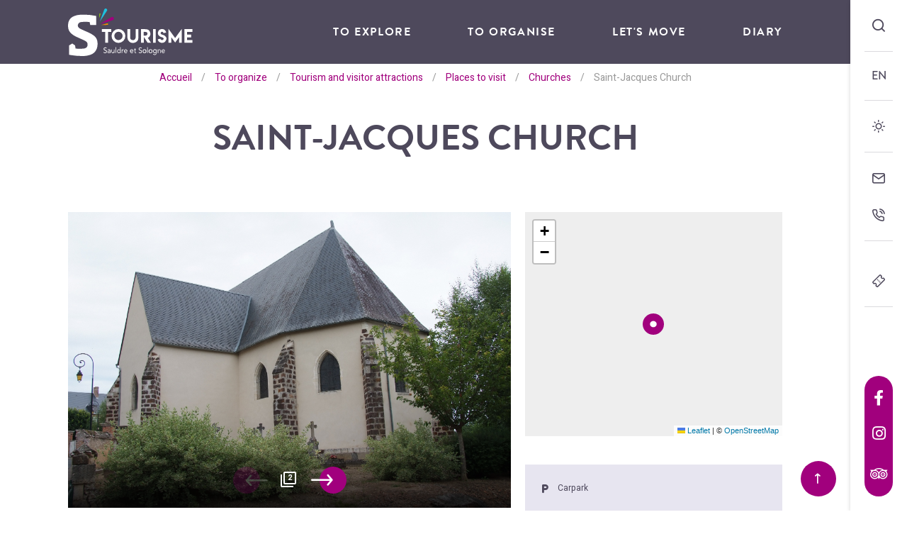

--- FILE ---
content_type: text/html; charset=UTF-8
request_url: https://www.aubigny-sologne.com/en/cultural-heritage/saint-jacques-church/
body_size: 10389
content:
<!doctype html><html lang="en-GB" class="no-js"><head> <meta charset="UTF-8"> <title>Saint-Jacques Church à LA CHAPELLE-D&#039;ANGILLON - Sauldre et Sologne Inter-communal Tourist Office</title> <meta http-equiv="X-UA-Compatible" content="IE=edge,chrome=1"> <meta name="viewport" content="width=device-width, initial-scale=1.0, minimum-scale=1.0, maximum-scale=5.0, user-scalable=yes"> <link href="//www.google-analytics.com" rel="dns-prefetch"> <meta name='robots' content='index, follow, max-image-preview:large, max-snippet:-1, max-video-preview:-1'/>  <meta name="description" content="Built in 1606 by Maximilien de Béthune, Duke of Sully, Lord of the Chapelle-d&#039;Angillon, this church was renovated in 1999. It attracts the eye with its black sandstone buttresses."/> <link rel="canonical" href="https://www.aubigny-sologne.com/en/cultural-heritage/saint-jacques-church/"/> <meta property="og:locale" content="en_GB"/> <meta property="og:type" content="article"/> <meta property="og:title" content="Saint-Jacques Church à LA CHAPELLE-D&#039;ANGILLON - Sauldre et Sologne Inter-communal Tourist Office"/> <meta property="og:description" content="Built in 1606 by Maximilien de Béthune, Duke of Sully, Lord of the Chapelle-d&#039;Angillon, this church was renovated in 1999. It attracts the eye with its black sandstone buttresses."/> <meta property="og:url" content="https://www.aubigny-sologne.com/en/cultural-heritage/saint-jacques-church/"/> <meta property="og:site_name" content="Sauldre et Sologne Inter-communal Tourist Office"/> <meta property="article:publisher" content="https://www.facebook.com/berrysolognetourisme"/> <meta property="article:modified_time" content="2026-01-05T09:44:22+00:00"/> <meta property="og:image" content="https://www.aubigny-sologne.com/en/wp-content/uploads/sites/2/2020/05/default-image.jpg"/> <meta property="og:image:width" content="2000"/> <meta property="og:image:height" content="2000"/> <meta property="og:image:type" content="image/jpeg"/> <meta name="twitter:card" content="summary_large_image"/> <link rel='dns-prefetch' href='//cdn.jsdelivr.net'/><link rel='dns-prefetch' href='//www.google.com'/><link rel='dns-prefetch' href='//s.w.org'/><script type="text/javascript">window._wpemojiSettings = {"baseUrl":"https:\/\/s.w.org\/images\/core\/emoji\/13.1.0\/72x72\/","ext":".png","svgUrl":"https:\/\/s.w.org\/images\/core\/emoji\/13.1.0\/svg\/","svgExt":".svg","source":{"concatemoji":"https:\/\/www.aubigny-sologne.com\/en\/wp-includes\/js\/wp-emoji-release.min.js"}};/*! This file is auto-generated */!function(e,a,t){var n,r,o,i=a.createElement("canvas"),p=i.getContext&&i.getContext("2d");function s(e,t){var a=String.fromCharCode;p.clearRect(0,0,i.width,i.height),p.fillText(a.apply(this,e),0,0);e=i.toDataURL();return p.clearRect(0,0,i.width,i.height),p.fillText(a.apply(this,t),0,0),e===i.toDataURL()}function c(e){var t=a.createElement("script");t.src=e,t.defer=t.type="text/javascript",a.getElementsByTagName("head")[0].appendChild(t)}for(o=Array("flag","emoji"),t.supports={everything:!0,everythingExceptFlag:!0},r=0;r<o.length;r++)t.supports[o[r]]=function(e){if(!p||!p.fillText)return!1;switch(p.textBaseline="top",p.font="600 32px Arial",e){case"flag":return s([127987,65039,8205,9895,65039],[127987,65039,8203,9895,65039])?!1:!s([55356,56826,55356,56819],[55356,56826,8203,55356,56819])&&!s([55356,57332,56128,56423,56128,56418,56128,56421,56128,56430,56128,56423,56128,56447],[55356,57332,8203,56128,56423,8203,56128,56418,8203,56128,56421,8203,56128,56430,8203,56128,56423,8203,56128,56447]);case"emoji":return!s([10084,65039,8205,55357,56613],[10084,65039,8203,55357,56613])}return!1}(o[r]),t.supports.everything=t.supports.everything&&t.supports[o[r]],"flag"!==o[r]&&(t.supports.everythingExceptFlag=t.supports.everythingExceptFlag&&t.supports[o[r]]);t.supports.everythingExceptFlag=t.supports.everythingExceptFlag&&!t.supports.flag,t.DOMReady=!1,t.readyCallback=function(){t.DOMReady=!0},t.supports.everything||(n=function(){t.readyCallback()},a.addEventListener?(a.addEventListener("DOMContentLoaded",n,!1),e.addEventListener("load",n,!1)):(e.attachEvent("onload",n),a.attachEvent("onreadystatechange",function(){"complete"===a.readyState&&t.readyCallback()})),(n=t.source||{}).concatemoji?c(n.concatemoji):n.wpemoji&&n.twemoji&&(c(n.twemoji),c(n.wpemoji)))}(window,document,window._wpemojiSettings);</script><style type="text/css">img.wp-smiley,img.emoji { display: inline !important; border: none !important; box-shadow: none !important; height: 1em !important; width: 1em !important; margin: 0 0.07em !important; vertical-align: -0.1em !important; background: none !important; padding: 0 !important;}</style> <link rel='stylesheet' id='wp-etourisme-css' href='https://www.aubigny-sologne.com/en/wp-content/plugins/wp-etourisme/public/css/wp-etourisme-public.min.css' type='text/css' media='all'/><link rel='stylesheet' id='wp-block-library-css' href='https://www.aubigny-sologne.com/en/wp-includes/css/dist/block-library/style.min.css' type='text/css' media='all'/><style id='global-styles-inline-css' type='text/css'>body{--wp--preset--gradient--vivid-cyan-blue-to-vivid-purple: linear-gradient(135deg,rgba(6,147,227,1) 0%,rgb(155,81,224) 100%);--wp--preset--gradient--light-green-cyan-to-vivid-green-cyan: linear-gradient(135deg,rgb(122,220,180) 0%,rgb(0,208,130) 100%);--wp--preset--gradient--luminous-vivid-amber-to-luminous-vivid-orange: linear-gradient(135deg,rgba(252,185,0,1) 0%,rgba(255,105,0,1) 100%);--wp--preset--gradient--luminous-vivid-orange-to-vivid-red: linear-gradient(135deg,rgba(255,105,0,1) 0%,rgb(207,46,46) 100%);--wp--preset--gradient--very-light-gray-to-cyan-bluish-gray: linear-gradient(135deg,rgb(238,238,238) 0%,rgb(169,184,195) 100%);--wp--preset--gradient--cool-to-warm-spectrum: linear-gradient(135deg,rgb(74,234,220) 0%,rgb(151,120,209) 20%,rgb(207,42,186) 40%,rgb(238,44,130) 60%,rgb(251,105,98) 80%,rgb(254,248,76) 100%);--wp--preset--gradient--blush-light-purple: linear-gradient(135deg,rgb(255,206,236) 0%,rgb(152,150,240) 100%);--wp--preset--gradient--blush-bordeaux: linear-gradient(135deg,rgb(254,205,165) 0%,rgb(254,45,45) 50%,rgb(107,0,62) 100%);--wp--preset--gradient--luminous-dusk: linear-gradient(135deg,rgb(255,203,112) 0%,rgb(199,81,192) 50%,rgb(65,88,208) 100%);--wp--preset--gradient--pale-ocean: linear-gradient(135deg,rgb(255,245,203) 0%,rgb(182,227,212) 50%,rgb(51,167,181) 100%);--wp--preset--gradient--electric-grass: linear-gradient(135deg,rgb(202,248,128) 0%,rgb(113,206,126) 100%);--wp--preset--gradient--midnight: linear-gradient(135deg,rgb(2,3,129) 0%,rgb(40,116,252) 100%);--wp--preset--duotone--dark-grayscale: url('#wp-duotone-dark-grayscale');--wp--preset--duotone--grayscale: url('#wp-duotone-grayscale');--wp--preset--duotone--purple-yellow: url('#wp-duotone-purple-yellow');--wp--preset--duotone--blue-red: url('#wp-duotone-blue-red');--wp--preset--duotone--midnight: url('#wp-duotone-midnight');--wp--preset--duotone--magenta-yellow: url('#wp-duotone-magenta-yellow');--wp--preset--duotone--purple-green: url('#wp-duotone-purple-green');--wp--preset--duotone--blue-orange: url('#wp-duotone-blue-orange');--wp--preset--font-size--small: 13px;--wp--preset--font-size--medium: 20px;--wp--preset--font-size--large: 36px;--wp--preset--font-size--x-large: 42px;}.has-vivid-cyan-blue-to-vivid-purple-gradient-background{background: var(--wp--preset--gradient--vivid-cyan-blue-to-vivid-purple) !important;}.has-light-green-cyan-to-vivid-green-cyan-gradient-background{background: var(--wp--preset--gradient--light-green-cyan-to-vivid-green-cyan) !important;}.has-luminous-vivid-amber-to-luminous-vivid-orange-gradient-background{background: var(--wp--preset--gradient--luminous-vivid-amber-to-luminous-vivid-orange) !important;}.has-luminous-vivid-orange-to-vivid-red-gradient-background{background: var(--wp--preset--gradient--luminous-vivid-orange-to-vivid-red) !important;}.has-very-light-gray-to-cyan-bluish-gray-gradient-background{background: var(--wp--preset--gradient--very-light-gray-to-cyan-bluish-gray) !important;}.has-cool-to-warm-spectrum-gradient-background{background: var(--wp--preset--gradient--cool-to-warm-spectrum) !important;}.has-blush-light-purple-gradient-background{background: var(--wp--preset--gradient--blush-light-purple) !important;}.has-blush-bordeaux-gradient-background{background: var(--wp--preset--gradient--blush-bordeaux) !important;}.has-luminous-dusk-gradient-background{background: var(--wp--preset--gradient--luminous-dusk) !important;}.has-pale-ocean-gradient-background{background: var(--wp--preset--gradient--pale-ocean) !important;}.has-electric-grass-gradient-background{background: var(--wp--preset--gradient--electric-grass) !important;}.has-midnight-gradient-background{background: var(--wp--preset--gradient--midnight) !important;}.has-small-font-size{font-size: var(--wp--preset--font-size--small) !important;}.has-medium-font-size{font-size: var(--wp--preset--font-size--medium) !important;}.has-large-font-size{font-size: var(--wp--preset--font-size--large) !important;}.has-x-large-font-size{font-size: var(--wp--preset--font-size--x-large) !important;}</style><link rel='stylesheet' id='contact-form-7-css' href='https://www.aubigny-sologne.com/en/wp-content/plugins/contact-form-7/includes/css/styles.css' type='text/css' media='all'/><link rel='stylesheet' id='ppress-frontend-css' href='https://www.aubigny-sologne.com/en/wp-content/plugins/wp-user-avatar/assets/css/frontend.min.css' type='text/css' media='all'/><link rel='stylesheet' id='ppress-flatpickr-css' href='https://www.aubigny-sologne.com/en/wp-content/plugins/wp-user-avatar/assets/flatpickr/flatpickr.min.css' type='text/css' media='all'/><link rel='stylesheet' id='ppress-select2-css' href='https://www.aubigny-sologne.com/en/wp-content/plugins/wp-user-avatar/assets/select2/select2.min.css' type='text/css' media='all'/><link rel='stylesheet' id='app-css' href='https://www.aubigny-sologne.com/en/wp-content/themes/sauldresologne/assets/dist/css/app.min.css' type='text/css' media='all'/><link rel='stylesheet' id='app-tourism-css' href='https://www.aubigny-sologne.com/en/wp-content/themes/sauldresologne/assets/dist/css/app-tourism.min.css' type='text/css' media='all'/><link rel='stylesheet' id='print-css' href='https://www.aubigny-sologne.com/en/wp-content/themes/sauldresologne/assets/dist/css/print.min.css' type='text/css' media='print'/><script type='text/javascript' defer src='https://code.jquery.com/jquery-3.4.1.min.js' id='jquery-core-js'></script><script type='text/javascript' defer src='https://code.jquery.com/jquery-migrate-3.0.1.min.js' id='jquery-migrate-js'></script><script type='text/javascript' defer src='https://www.aubigny-sologne.com/en/wp-content/plugins/wp-etourisme/public/js/wp-etourisme-map-adapter.min.js' id='wpetourisme-map-adapter-js'></script><script type='text/javascript' id='wpetourisme-map-js-extra'>/* <![CDATA[ */var wpetMaps = {"url_public":"https:\/\/www.aubigny-sologne.com\/en\/wp-content\/plugins\/wp-etourisme\/public\/","ajax_param":{"ajax":"https:\/\/www.aubigny-sologne.com\/en\/wp-json\/irisit\/post_type\/patrimoine-culturel","filter":{"include":[7396]},"order":{"commune":"ASC"}},"ajax_path":"https:\/\/www.aubigny-sologne.com\/en\/wp-json\/irismap\/profile","iti_path":"https:\/\/www.aubigny-sologne.com\/en\/wp-json\/irismap\/route","poi_path":"https:\/\/www.aubigny-sologne.com\/en\/wp-json\/irisit\/poi\/","maps":{"leaflet":{"map_option":{"scrollWheelZoom":"false"},"markeroption":{"iconSize":[30,30]},"tilesurl":"https:\/\/{s}.tile.openstreetmap.org\/{z}\/{x}\/{y}.png"},"leaflet-ign":{"map_option":{"scrollWheelZoom":"false"},"markeroption":{"iconSize":[30,30]},"ignapikey":"efyrh4lvqx8r3py70cpuptmo","layer":"GEOGRAPHICALGRIDSYSTEMS.MAPS","tilesoptions":{"name":"Cartes IGN"}},"default":{"leaflet":{"type":"leaflet","default":{"tileurl":"https:\/\/{s}.tile.openstreetmap.org\/{z}\/{x}\/{y}.png","copyright":"&copy; <a target=\"_blank\" href=\"https:\/\/www.openstreetmap.org\/copyright\">OpenStreetMap<\/a>","name":"Open Street Map"}},"leaflet-ign":{"type":"leaflet","default":{"layerType":"ORTHOIMAGERY.ORTHOPHOTOS","copyright":"&copy; <a target=\"_blank\" href=\"https:\/\/www.ign.fr\">IGN France<\/a>","apikeyslug":"ignapikey","name":"IGN"}}}},"selected":"leaflet","lightpick":"DD\/MM\/YYYY","locale":"en","legend":{"downloadpng":"Download PNG","altitudeaxis":"Altitude (m)","distanceaxis":"Distance (km)","altitude":"Altitude","elevation":"Slope","distance":"Distance"},"options":{"marker":"https:\/\/www.aubigny-sologne.com\/en\/wp-content\/themes\/sauldresologne\/assets\/dist\/images\/markers\/marker.svg","markerhover":"https:\/\/www.aubigny-sologne.com\/en\/wp-content\/themes\/sauldresologne\/assets\/dist\/images\/markers\/marker-hover.svg","latitude":"47.487911","longitude":"2.438544","zoom":"13","switchmode":0}};/* ]]> */</script><script type='text/javascript' defer src='https://www.aubigny-sologne.com/en/wp-content/plugins/wp-etourisme/public/js/wp-etourisme-maps.min.js' id='wpetourisme-map-js'></script><script type='text/javascript' defer src='https://cdn.jsdelivr.net/npm/apexcharts' id='apexcharts-js'></script><script type='text/javascript' id='wp-etourisme-marketplace-js-extra'>/* <![CDATA[ */var wpet_marketplace_param = {"ajax_url":"https:\/\/www.aubigny-sologne.com\/en\/wp-admin\/admin-ajax.php","format":"dd\/mm\/yyyy","lightpick":"DD\/MM\/YYYY","locale":"en","messages":{"date":"Arrival date field is required","enddate":"Departure date field is required","duration":"Duration field is required","adult":"Adults number field is required"}};/* ]]> */</script><script type='text/javascript' defer src='https://www.aubigny-sologne.com/en/wp-content/plugins/wp-etourisme-marketplace/shared/js/wp-etourisme-marketplace-shared.min.js' id='wp-etourisme-marketplace-js'></script><script type='text/javascript' defer src='https://www.aubigny-sologne.com/en/wp-content/plugins/wp-user-avatar/assets/flatpickr/flatpickr.min.js' id='ppress-flatpickr-js'></script><script type='text/javascript' defer src='https://www.aubigny-sologne.com/en/wp-content/plugins/wp-user-avatar/assets/select2/select2.min.js' id='ppress-select2-js'></script><link rel="https://api.w.org/" href="https://www.aubigny-sologne.com/en/wp-json/"/><link rel="alternate" type="application/json" href="https://www.aubigny-sologne.com/en/wp-json/wp/v2/iris-private/patrimoine-culturel/7396"/><link rel='shortlink' href='https://www.aubigny-sologne.com/en/?p=7396'/><link rel="alternate" type="application/json+oembed" href="https://www.aubigny-sologne.com/en/wp-json/oembed/1.0/embed?url=https%3A%2F%2Fwww.aubigny-sologne.com%2Fen%2Fcultural-heritage%2Fsaint-jacques-church%2F"/><link rel="alternate" type="text/xml+oembed" href="https://www.aubigny-sologne.com/en/wp-json/oembed/1.0/embed?url=https%3A%2F%2Fwww.aubigny-sologne.com%2Fen%2Fcultural-heritage%2Fsaint-jacques-church%2F&#038;format=xml"/><script type='text/javascript'>var PwpJsVars = {"AjaxURL":"https:\/\/www.aubigny-sologne.com\/en\/wp-admin\/admin-ajax.php","homeurl":"https:\/\/www.aubigny-sologne.com\/en\/","installprompt":{"mode":"normal","pageloads":"2","onclick":""}};</script> <script type="text/javascript" id="serviceworker-unregister"> if ('serviceWorker' in navigator) { navigator.serviceWorker.getRegistrations().then(function (registrations) { registrations.forEach(function (registration) { if (registration.active.scriptURL === window.location.origin + '/pwp-serviceworker.js') { registration.unregister(); } }); }); } </script> <script type="text/javascript" id="serviceworker"> if (navigator.serviceWorker) { window.addEventListener('load', function () { navigator.serviceWorker.register( "https:\/\/www.aubigny-sologne.com\/en\/?wp_service_worker=1", {"scope": "\/en\/"} ); }); } </script> <link rel="manifest" href="https://www.aubigny-sologne.com/en/wp-json/app/v1/pwp-manifest"><meta name="theme-color" content="#000000"><link rel="icon" href="https://www.aubigny-sologne.com/en/wp-content/uploads/sites/2/2020/05/cropped-favicon-1-32x32.png" sizes="32x32"/><link rel="icon" href="https://www.aubigny-sologne.com/en/wp-content/uploads/sites/2/2020/05/cropped-favicon-1-192x192.png" sizes="192x192"/><link rel="apple-touch-icon" href="https://www.aubigny-sologne.com/en/wp-content/uploads/sites/2/2020/05/cropped-favicon-1-180x180.png"/><meta name="msapplication-TileImage" content="https://www.aubigny-sologne.com/en/wp-content/uploads/sites/2/2020/05/cropped-favicon-1-270x270.png"/> <script type="application/ld+json"> { "@context": "http://schema.org/", "@type": "TouristInformationCenter", "name": " Sauldre and Sologne Tourist Office", "address": { "@type": "PostalAddress", "streetAddress":"1 rue de l'Église", "postalCode":"18700", "addressLocality":"Aubigny-sur-Nère" }, "image": { "@type": "ImageObject", "url":"https://www.aubigny-sologne.com/en/wp-content/themes/sauldresologne/assets/dist/images/logo.svg" }, "telephone": "02 48 58 40 20", "geo": { "@type": "GeoCoordinates", "latitude": "47.487874", "longitude": "2.438527" }, "sameAs" : [ "https://www.facebook.com/berrysolognetourisme","https://www.instagram.com/tourisme_sauldre_et_sologne/","https://www.tripadvisor.fr/Attraction_Review-g616095-d8336982-Reviews-Office_de_Tourisme_Sauldre_et_Sologne-Aubigny_sur_Nere_Cher_Berry_Centre_Val_de_L.html","","" ] }</script> <script>(function ( w, d, s, l, i ) { w[ l ] = w[ l ] || []; w[ l ].push( { 'gtm.start': new Date().getTime(), event: 'gtm.js' } ); var f = d.getElementsByTagName( s )[ 0 ], j = d.createElement( s ), dl = l != 'dataLayer' ? '&l=' + l : ''; j.async = true; j.src = 'https://www.googletagmanager.com/gtm.js?id=' + i + dl; f.parentNode.insertBefore( j, f ); })( window, document, 'script', 'dataLayer', 'GTM-T3GPRZ5' ); </script></head><body class="patrimoine-culturel-template-default single single-patrimoine-culturel postid-7396 single-wpet" id="body"><noscript> <iframe src="https://www.googletagmanager.com/ns.html?id=GTM-T3GPRZ5" height="0" width="0" style="display:none;visibility:hidden"></iframe></noscript><div class="tools"> <p class="toolsItem toolsItem--default"> <a class="toolsItemButton toolsItemButton--search" href="#searchForm" data-trigger="wpiris-search-layout" data-toggle="tooltip" data-placement="left" title="Research"> <span class="sr-only">I search</span> </a> </p> <div class="toolsItem toolsItem--default toolsItem--lang"> <p class="toolsItemButton toolsItemButton--lang current" role="button"><span>EN</span></p> <div class="toolsItem--langList"> <a href="https://www.aubigny-sologne.com">FR</a> <a href="https://www.aubigny-sologne.com/en">EN</a> </div> </div> <p class="toolsItem toolsItem--default"> <a class="toolsItemButton toolsItemButton--weather" href="https://www.aubigny-sologne.com/en/je-morganise/mes-infos-pratiques/meteo/" data-toggle="tooltip" data-placement="left" title="Weather"> <span class="sr-only">Weather</span> </a> </p> <div class="toolsItem toolsItem--default"> <a class="toolsItemButton toolsItemButton--contact" href="https://www.aubigny-sologne.com/en/contact/" data-toggle="tooltip" data-placement="left" title="Contact us"> <span class="sr-only">Contact us</span> </a> <a class="toolsItemButton toolsItemButton--phone GtmButtonContactTelHome" href="tel:02 48 58 40 20" data-toggle="tooltip" data-placement="left" title="Contact us by phone"> <span class="sr-only">02 48 58 40 20</span> </a> </div> <div class="toolsItem toolsItem--default"> <a class="toolsItemButton" href="#" data-toggle="tooltip" data-placement="left" title="Your cart"> <div id="widget-panier" data-wpet-widget="opensystem-cart"></div> </a> <a class="toolsItemButton toolsItemButton--ticketing" href="https://www.aubigny-sologne.com/en/billetterie/" data-toggle="tooltip" data-placement="left" title="Electronic ticketing"> <span class="sr-only">Electronic ticketing</span> </a> </div> <div class="toolsItem toolsItem--with-bg toolsItem--socials"> <a class="toolsItemButton toolsItemButton--facebook GtmButtonConsultationFacebook" href="https://www.facebook.com/berrysolognetourisme" data-toggle="tooltip" data-placement="left" data-title="Follow us on Facebook" target="_blank" > <i class="fab fa-facebook-f"></i> <span class="sr-only">Follow us on Facebook</span> </a> <a class="toolsItemButton toolsItemButton--instagram GtmButtonConsultationInstagram" href="https://www.instagram.com/tourisme_sauldre_et_sologne/" data-toggle="tooltip" data-placement="left" data-title="Follow us on Instagram" target="_blank" > <i class="fab fa-instagram"></i> <span class="sr-only">Follow us on Instagram</span> </a> <a class="toolsItemButton toolsItemButton--tripadvisor GtmButtonConsultationTripadvisor" href="https://www.tripadvisor.fr/Attraction_Review-g616095-d8336982-Reviews-Office_de_Tourisme_Sauldre_et_Sologne-Aubigny_sur_Nere_Cher_Berry_Centre_Val_de_L.html" data-toggle="tooltip" data-placement="left" data-title="Follow us on Tripadvisor" target="_blank" > <i class="fi fi-tripadvisor"></i> <span class="sr-only">Follow us on Tripadvisor</span> </a> </div></div><div class="wrapper"> <header class="header header--small header--with-breadcrumbs" role="banner"> <div class="headerContainer"> <div class="navbar"> <div class="container"> <p class="logo"> <a class="logoItem" href="https://www.aubigny-sologne.com/en"> <img src="https://www.aubigny-sologne.com/en/wp-content/themes/sauldresologne/assets/dist/images/logo-sticky.svg" alt="Sauldre et Sologne Inter-communal Tourist Office"> <span class="sr-only">Sauldre et Sologne Inter-communal Tourist Office</span> </a> </p><nav class="mainnav" role="navigation"> <div class="mainnavMobile"> <a class="toolsItemButton--phone" href="tel:02 48 58 40 20" data-toggle="tooltip" data-placement="bottom" title="Contact us by phone"> <span class="sr-only">02 48 58 40 20</span> </a> <a class="toolsItemButton--search" href="#searchForm" data-trigger="wpiris-search-layout" data-toggle="tooltip" data-placement="bottom" title="Research"> <span class="sr-only">I search</span> </a> </div> <label class="mainnavButton" for="buttonMobile"> Menu </label> <input type="checkbox" id="buttonMobile" role="button" name="buttonMobile" aria-hidden="true"> <div class="mainnavList"> <img class="mainnavListGimmick" src="https://www.aubigny-sologne.com/en/wp-content/themes/sauldresologne/assets/dist/images/interface/patterns/s.svg" alt="" aria-hidden="true"> <div class="mainnavItem mainnavItem--has-children" style="transition-delay: 0.05s" > <a href="https://www.aubigny-sologne.com/en/jexplore/" >To explore</a> <div class="mainnavChildren"> <div class="mainnavChildrenColumn"> <div class="mainnavChildrenItem mainnavChildrenItem--without-bg"> <a href="https://www.aubigny-sologne.com/en/jexplore/destination-sauldre-sologne/" ><span>Sauldre &amp; Sologne destination</span></a> </div> <div class="mainnavChildrenItem mainnavChildrenItem--without-bg"> <a href="https://www.aubigny-sologne.com/en/jexplore/nos-voisins-solognots-et-berrichons/" ><span>Our neighbours from Sologne and Berry</span></a> </div> <div class="mainnavChildrenItem mainnavChildrenItem--without-bg"> <a href="https://www.aubigny-sologne.com/en/jexplore/retour-a-la-nature/" ><span>Coming back close to nature</span></a> </div> <div class="mainnavChildrenItem mainnavChildrenItem--without-bg"> <a href="https://www.aubigny-sologne.com/en/jexplore/les-temps-forts/" ><span>The highlights</span></a> </div> <div class="mainnavChildrenItem mainnavChildrenItem--without-bg"> <a href="https://www.aubigny-sologne.com/en/jexplore/pierres-precieuses/" ><span>Gems</span></a> </div> <div class="mainnavChildrenItem mainnavChildrenItem--without-bg"> <a href="https://www.aubigny-sologne.com/en/jexplore/des-ecossais-dans-le-berry/" ><span>Scotsmen in Berry ?</span></a> </div> <div class="mainnavChildrenItem mainnavChildrenItem--without-bg"> <a href="https://www.aubigny-sologne.com/en/jexplore/on-a-teste-pour-vous/" ><span>We have tested for you</span></a> </div> </div> <div class="mainnavChildrenColumn"> <div class="mainnavChildrenItem mainnavChildrenItem--with-bg" data-bg="url( https://www.aubigny-sologne.com/en/wp-content/uploads/sites/2/2020/05/Sologne_EtangLong_5395_DDarrault_-270x306.jpg)"> <a href="https://www.aubigny-sologne.com/en/jexplore/retour-a-la-nature/spots-de-balades/" ><span>Suggested outings</span></a> </div> </div> <div class="mainnavChildrenColumn"> <div class="mainnavChildrenItem mainnavChildrenItem--with-bg" data-bg="url( https://www.aubigny-sologne.com/en/wp-content/uploads/sites/2/2021/06/chateau-des-Stuarts-1-270x600.jpg)"> <a href="https://www.aubigny-sologne.com/en/jexplore/des-ecossais-dans-le-berry/la-cite-des-stuarts/" ><span>The city of the Stuarts</span></a> </div> </div> </div> </div> <div class="mainnavItem mainnavItem--has-children" style="transition-delay: 0.1s" > <a href="https://www.aubigny-sologne.com/en/je-morganise/" >To organise</a> <div class="mainnavChildren"> <div class="mainnavChildrenColumn"> <div class="mainnavChildrenItem mainnavChildrenItem--without-bg"> <a href="https://www.aubigny-sologne.com/en/je-morganise/mon-hebergement/" ><span>My accomodation</span></a> </div> <div class="mainnavChildrenItem mainnavChildrenItem--without-bg"> <a href="https://www.aubigny-sologne.com/en/je-morganise/mes-tentations-gourmandes/" ><span>Guilty pleasures</span></a> </div> <div class="mainnavChildrenItem mainnavChildrenItem--without-bg"> <a href="https://www.aubigny-sologne.com/en/je-morganise/mes-recits-du-patrimoine/" ><span>Tourism and visitor attractions</span></a> </div> <div class="mainnavChildrenItem mainnavChildrenItem--without-bg"> <a href="https://www.aubigny-sologne.com/en/je-morganise/mes-activites-sportives-et-de-plein-air/" ><span>Sports and outdoor activities</span></a> </div> <div class="mainnavChildrenItem mainnavChildrenItem--without-bg"> <a href="https://www.aubigny-sologne.com/en/je-morganise/envie-de-sortir/" ><span>Want to hang out ?</span></a> </div> <div class="mainnavChildrenItem mainnavChildrenItem--without-bg"> <a href="https://www.aubigny-sologne.com/en/je-morganise/mes-infos-pratiques/" ><span>Practical information</span></a> </div> </div> <div class="mainnavChildrenColumn"> <div class="mainnavChildrenItem mainnavChildrenItem--with-bg" data-bg="url( https://www.aubigny-sologne.com/en/wp-content/uploads/sites/2/2020/05/nn-270x258.jpg)"> <a href="https://www.aubigny-sologne.com/en/je-morganise/mes-recits-du-patrimoine/les-visites-guidees/" ><span>Guided tours</span></a> </div> </div> <div class="mainnavChildrenColumn"> <div class="mainnavChildrenItem mainnavChildrenItem--with-bg" data-bg="url( https://www.aubigny-sologne.com/en/wp-content/uploads/sites/2/2020/05/ot4-270x333.jpg)"> <a href="https://www.aubigny-sologne.com/en/je-morganise/mes-infos-pratiques/loffice-de-tourisme-a-votre-service/" ><span>The tourist office at your service</span></a> </div> </div> </div> </div> <div class="mainnavItem" style="transition-delay: 0.15s" > <a href="https://www.aubigny-sologne.com/en/a-laventure/" >Let's move</a> </div> <div class="mainnavItem" style="transition-delay: 0.2s" > <a href="https://www.aubigny-sologne.com/en/agenda/" >Diary</a> </div> <div class="mainnavItem mainnavItem--tools" style="transition-delay: 0.25s"> <a href="https://www.aubigny-sologne.com/en/je-morganise/mes-infos-pratiques/meteo/">Weather</a> </div> <div class="mainnavItem mainnavItem--tools" style="transition-delay: 0.3s"> <a href="https://www.aubigny-sologne.com/en/contact/">Contact us</a> </div> <div class="mainnavItem mainnavItem--tools" style="transition-delay: 0.35s"> <a href="https://www.aubigny-sologne.com/en/billetterie/">Electronic ticketing</a> </div> </div></nav> </div> </div> </div> <div class="breadcrumbs"> <p class="container"> <span xmlns:v="http://rdf.data-vocabulary.org/#"> <span typeof="v:Breadcrumb"> <a href="https://www.aubigny-sologne.com/en" rel="v:url" property="v:title">Accueil</a> <span class="breadcrumbsSeparator">/</span> <span rel="v:child" typeof="v:Breadcrumb"> <a href="https://www.aubigny-sologne.com/en/je-morganise/">To organize</a> <span class="breadcrumbsSeparator">/</span> <a href="https://www.aubigny-sologne.com/en/je-morganise/mes-recits-du-patrimoine/">Tourism and visitor attractions</a> <span class="breadcrumbsSeparator">/</span> <a href="https://www.aubigny-sologne.com/en/je-morganise/mes-recits-du-patrimoine/sites-et-lieux-de-visite/">Places to visit</a> <span class="breadcrumbsSeparator">/</span> <a href="https://www.aubigny-sologne.com/en/je-morganise/mes-recits-du-patrimoine/sites-et-lieux-de-visite/les-eglises/">Churches</a> <span class="breadcrumbsSeparator">/</span> <span class="breadcrumb_last">Saint-Jacques Church</span> </span> </span> </span> </p></div> </header><main id="main" role="main" itemscope itemtype="http://schema.org/CivicStructure"> <section class="section section--wpet clear" id="primary"> <div class="wpetTopbar"> <p class="wpetBack"> <a href="https://www.aubigny-sologne.com/en/je-morganise/mes-recits-du-patrimoine/sites-et-lieux-de-visite/les-eglises/"> <span class="sr-only">Back</span> </a> </p> <div class="wpetIcons "> <ul> <li class="wpetIconsItem wpetIconsItem--phone"> <button type="button" class="GtmButtonContactTelephonePrestataire" itemprop="telephone" content="02 48 73 40 12" data-container=".wpetIcons" data-toggle="popover" data-placement="bottom" data-content="02 48 73 40 12" > <span>Contat by phone</span> </button> </li> </ul></div></div> <div class="container"> <div class="wpetHeading"> <h1 class="wpetTitle entryTitle" itemprop="name">Saint-Jacques Church</h1> </div> <div class="wpetContainer"> <article class="wpetSection"> <div class="wpetGallery js-wpetGallery"> <div class="wpetGalleryItem"> <a class="wpetGalleryItemThumbnail" data-fancybox="images" href="https://www.aubigny-sologne.com/en/wp-content/uploads/sites/2/wpetourisme/DSCF7270.JPG" title="DSCF7270"> <img data-src="https://www.aubigny-sologne.com/en/wp-content/uploads/sites/2/wpetourisme/DSCF7270.JPG" alt="DSCF7270" itemprop="image" content="https://www.aubigny-sologne.com/en/wp-content/uploads/sites/2/wpetourisme/DSCF7270.JPG"> </a> </div> <div class="wpetGalleryItem"> <a class="wpetGalleryItemThumbnail" data-fancybox="images" href="https://www.aubigny-sologne.com/en/wp-content/uploads/sites/2/wpetourisme/Photo-Eglise-La-Chapelle.jpg" title="Photo Eglise La Chapelle"> <img data-src="https://www.aubigny-sologne.com/en/wp-content/uploads/sites/2/wpetourisme/Photo-Eglise-La-Chapelle.jpg" alt="Photo Eglise La Chapelle" itemprop="image" content="https://www.aubigny-sologne.com/en/wp-content/uploads/sites/2/wpetourisme/Photo-Eglise-La-Chapelle.jpg"> </a> </div> <div class="wpetGalleryCount"> 2 </div> </div> <div class="wpetSectionAside"> <div class="wpetNavigation js-wpetNavigation"> <ul class="anchor"> <li class="anchorItem description"> <a href="#description" data-trigger="wpiris-scroll" data-medium-shift="20" data-small-shift="80">Regarding</a> </li> <li class="anchorItem prestation"> <a href="#prestation" data-trigger="wpiris-scroll" data-medium-shift="20" data-small-shift="80">Benefits</a> </li> <li class="anchorItem wpetNavigationItem wpetNavigationItem--contact"> <a href="#wpetAside" data-trigger="wpiris-scroll" data-medium-shift="20" data-small-shift="80">Contact information</a> </li> </ul></div><div class="wpetPagination"> <p class="wpetPaginationItem wpetPaginationItem--prev" data-placement="bottom" data-original-title="Previous offer" data-toggle="tooltip"> <a href="https://www.aubigny-sologne.com/en/cultural-heritage/saint-firmin-church/" rel="prev"></a> </p> <p class="wpetPaginationItem wpetPaginationItem--list" data-placement="bottom" data-original-title="Back to list" data-toggle="tooltip"> <a href="https://www.aubigny-sologne.com/en/je-morganise/mes-recits-du-patrimoine/sites-et-lieux-de-visite/les-eglises/"> <span class="sr-only">Back to list </span> </a> </p> <p class="wpetPaginationItem wpetPaginationItem--next" data-placement="bottom" data-original-title="Next offer" data-toggle="tooltip"> <a href="https://www.aubigny-sologne.com/en/cultural-heritage/saint-martial-church/" rel="next"></a> </p></div> </div> <div class="wpetSectionContent hentry"> <div class="wpetStrate" id="description"> <div class="wpetStrateParts"> <p itemprop="description" class="excerpt"> Built in 1606 by Maximilien de Béthune, Duke of Sully, Lord of the Chapelle-d'Angillon, this church was renovated in 1999. It attracts the eye with its black sandstone buttresses. </p> </div> </div> <div class="wpetStrate" id="prestation"> <h2 class="wpetStrateTitle"> Benefits </h2> <div class="wpetStrateParts"> <h3 class="wpetStratePartsTitle"> Equipments </h3> <ul class="wpetTags"> <li> Picnic area </li> <li> Electric charging station for vehicles </li> <li> Parking </li> </ul> </div> </div> </div> </article> <div class="wpetAside" id="wpetAside"> <div class="wpetMapSingle"> <div class="map wpet-map-detail"></div> </div> <div class="wpetHighlight"> <p class="wpetHighlightItem wpetHighlightItem--parking"> Carpark </p> </div><div class="wpetAddress" > <h2 class="wpetStrateTitle no-open">Contact information</h2> <p class="wpetAddressTitle" itemprop="name">Saint-Jacques Church</p> <div itemprop="address" itemscope itemtype="http://schema.org/PostalAddress"> <p class="wpetAddressItem--location"> <span itemprop="postalCode">18380</span> <span itemprop="addressLocality">LA CHAPELLE-D'ANGILLON</span> </p> </div> <a href="https://maps.google.fr/?saddr=&daddr=47.363586,2.43350199" target="_blank" rel="noreferrer noopener" class="button-light GtmButtonCalculItinerairePrestataire">View my itinerary</a></div><div class="wpetIcons "> <ul> <li class="wpetIconsItem wpetIconsItem--phone"> <button type="button" class="GtmButtonContactTelephonePrestataire" itemprop="telephone" content="02 48 73 40 12" data-container=".wpetIcons" data-toggle="popover" data-placement="bottom" data-content="02 48 73 40 12" > <span>Contat by phone</span> </button> </li> </ul></div> </div> </div> </div> </section> </main><footer class="footer" role="contentinfo"> <div class="container"> <img class="footerGimmick" data-src="https://www.aubigny-sologne.com/en/wp-content/themes/sauldresologne/assets/dist/images/interface/patterns/s.svg" alt="" aria-hidden="true"> <div class="row"> <div class="footerItem"> <div class="address"> <p class="addressTitle">Office de tourisme <span>Sauldre et Sologne</span></p> <p class="addressStreet">1 rue de l'Église</p> <p class="addressLocation">18700 Aubigny-sur-Nère</p> <p class="addressPhone">02 48 58 40 20</p> <a href="https://www.aubigny-sologne.com/en/contact/" class="button button--hover-light">Contact us</a></div><div class="footerMap"><img data-src="https://www.aubigny-sologne.com/en/wp-content/themes/sauldresologne/assets/dist/images/interface/map.svg" alt="Tourist office Sauldre and Sologne location map"></div> </div> <div class="footerItem"> <div class="sitemap"> <a href="https://www.aubigny-sologne.com/en/je-morganise/mes-infos-pratiques/brochures/" class="sitemapItem sitemapItem--brochure">Brochures</a> <a href="https://www.aubigny-sologne.com/en/espace-pro/" class="sitemapItem sitemapItem--espace-pro">Professional space</a> <a href="https://www.aubigny-sologne.com/en/je-morganise/mes-infos-pratiques/carte-interactive/" class="sitemapItem sitemapItem--interactive-map">Interactive map</a></div><div class="contributors"> <div class="contributorsItem"> <a href="https://www.berryprovince.com/" target="_blank" rel="noreferrer noopener"> <img data-src="https://www.aubigny-sologne.com/en/wp-content/themes/sauldresologne/assets/dist/images/interface/contributors/berry-province.svg" alt="Logo of Berry Province"> <span class="sr-only">Logo of Berry Province</span> </a> </div> <div class="contributorsItem"> <a href="https://www.sologne-tourisme.fr/" target="_blank" rel="noreferrer noopener"> <img data-src="https://www.aubigny-sologne.com/en/wp-content/themes/sauldresologne/assets/dist/images/interface/contributors/sologne-val-de-loire.svg" alt="Logo of Sologne Val de Loire"> <span class="sr-only">Logo of Sologne Val de Loire</span> </a> </div> </div> </div> </div> <div class="copyright"> <p> <a href="https://www.aubigny-sologne.com/en/plan-du-site/">Site map</a> <span class="copyrightSeparator">-</span> <a href="https://www.aubigny-sologne.com/en/mentions-legales/">Legal notices</a> <span class="copyrightSeparator">-</span> <a href="https://www.aubigny-sologne.com/en/politique-de-confidentialites/">Privacy policy</a> <span class="copyrightSeparator">-</span> <span class="copyrightSignature">Made with <i class="fa fa-heart" aria-hidden="true"></i> by <a rel="noreferrer noopener" href="https://www.iris-interactive.fr" target="_blank">IRIS Interactive</a></span> </p> <p class="copyright--small"> This website is protected by reCAPTCHA. The <a rel="noreferrer noopener" href="https://policies.google.com/privacy?hl=en" target="_blank">confidentiality rules</a> and the <a rel="noreferrer noopener" href="https://policies.google.com/terms?hl=en" target="_blank">terms of use</a> of Google Apply. </p></div> </div> <div class="partners"> <div class="partnersItem"> <a href="http://www.europeocentre-valdeloire.eu/" target="_blank" rel="noreferrer noopener"> <img data-src="https://www.aubigny-sologne.com/en/wp-content/themes/sauldresologne/assets/dist/images/interface/partners/l-europe-s-engage-en-region-centre-val-de-loire-avec-le-feader-ue.svg" alt="Logo of Europe commit with FEADER in the Centre-Val de Loire region"> <span class="sr-only">Logo of Europe commit with FEADER in the Centre-Val de Loire region</span> </a> </div> <div class="partnersItem"> <img data-src="https://www.aubigny-sologne.com/en/wp-content/themes/sauldresologne/assets/dist/images/interface/partners/leader.svg" alt="Logo of LEADER"> <span class="sr-only">Logo of LEADER</span> </div> <div class="partnersItem"> <a href="https://www.centre-valdeloire.fr/" target="_blank" rel="noreferrer noopener"> <img data-src="https://www.aubigny-sologne.com/en/wp-content/themes/sauldresologne/assets/dist/images/interface/partners/region-centre-val-de-loire.svg" alt="Logo Centre-Val de Loire region"> <span class="sr-only">Logo Centre-Val de Loire region</span> </a> </div> <div class="partnersItem"> <a href="https://www.departement18.fr/-Le-Cher-" target="_blank" rel="noreferrer noopener"> <img data-src="https://www.aubigny-sologne.com/en/wp-content/themes/sauldresologne/assets/dist/images/interface/partners/departement-cher.svg" alt="Logo of Cher department"> <span class="sr-only">Logo of Cher department</span> </a> </div> <div class="partnersItem"> <a href="https://www.petitescitesdecaractere.com/" target="_blank" rel="noreferrer noopener"> <img data-src="https://www.aubigny-sologne.com/en/wp-content/themes/sauldresologne/assets/dist/images/interface/partners/petites-cites-de-caractere.svg" alt="Logo of Little Town of Character"> <span class="sr-only">Logo of Little Town of Character</span> </a> </div> <div class="partnersItem"> <a href="https://www.offices-de-tourisme-de-france.org/" target="_blank" rel="noreferrer noopener"> <img data-src="https://www.aubigny-sologne.com/en/wp-content/themes/sauldresologne/assets/dist/images/interface/partners/offices-de-tourisme-de-france.svg" alt="Logo of France tourist office"> <span class="sr-only">Logo of France tourist office</span> </a> </div> <div class="partnersItem"> <a href="https://www.tourisme-handicap.gouv.fr/fr" target="_blank" rel="noreferrer noopener"> <img data-src="https://www.aubigny-sologne.com/en/wp-content/themes/sauldresologne/assets/dist/images/interface/partners/tourisme-handicap.svg" alt="Logo Tourisme Handicap"> <span class="sr-only">Logo Tourisme Handicap</span> </a> </div> </div></footer><p> <a href="#body" class="backtotop" data-trigger="wpiris-scroll" data-toggle="tooltip" data-placement="left" title="Top of the page"> <span class="sr-only">Top of the page</span> </a></p><script> window.axeptioSettings = { clientId: "65b395f0d6a8add3eeacb519", cookiesVersion: "aubigny-sologne-base_EN", }; (function(d, s) { var t = d.getElementsByTagName(s)[0], e = d.createElement(s); e.async = true; e.src = "//static.axept.io/sdk.js"; t.parentNode.insertBefore(e, t); })(document, "script");</script></div><div class="wpSearchLayout" id="wpSearchLayout" data-id="wpiris-search-layout" data-bg="url(https://www.aubigny-sologne.com/en/wp-content/themes/sauldresologne/assets/dist/images/interface/patterns/s.svg)"> <p> <a href="#wpSearchLayout" data-trigger="wpiris-search-layout-close" class="wpSearchLayoutClose"> <span class="sr-only">Close</span> </a> </p> <div class="wpSearch"> <label class="wpSearchTitle" for="s">Research</label> <form class="wpSearchForm" role="search" method="get" action="https://www.aubigny-sologne.com/en"> <input class="wpSearchFormItem wpSearchFormItem--input" type="text" name="s"> <button class="wpSearchFormItem wpSearchFormItem--button"><span class="sr-only">Research</span></button> </form></div></div><link rel='stylesheet' id='google-font-css' href='https://fonts.googleapis.com/css?family=Heebo%3A400%2C500%2C700&#038;display=swap&#038;ver=1.0' type='text/css' media='all'/><link rel='stylesheet' id='adobe-font-css' href='https://use.typekit.net/sji1tyj.css' type='text/css' media='all'/><script type='text/javascript' defer src='https://www.aubigny-sologne.com/en/wp-content/plugins/contact-form-7/includes/swv/js/index.js' id='swv-js'></script><script type='text/javascript' id='contact-form-7-js-extra'>/* <![CDATA[ */var wpcf7 = {"api":{"root":"https:\/\/www.aubigny-sologne.com\/en\/wp-json\/","namespace":"contact-form-7\/v1"}};/* ]]> */</script><script type='text/javascript' defer src='https://www.aubigny-sologne.com/en/wp-content/plugins/contact-form-7/includes/js/index.js' id='contact-form-7-js'></script><script type='text/javascript' defer src='https://www.aubigny-sologne.com/en/wp-content/plugins/progressive-wp/assets/scripts/ui-installprompt.js' id='pwp-installprompt-script-js'></script><script type='text/javascript' id='ppress-frontend-script-js-extra'>/* <![CDATA[ */var pp_ajax_form = {"ajaxurl":"https:\/\/www.aubigny-sologne.com\/en\/wp-admin\/admin-ajax.php","confirm_delete":"Are you sure?","deleting_text":"Deleting...","deleting_error":"An error occurred. Please try again.","nonce":"ccd0164cf7","disable_ajax_form":"false","is_checkout":"0","is_checkout_tax_enabled":"0","is_checkout_autoscroll_enabled":"true"};/* ]]> */</script><script type='text/javascript' defer src='https://www.aubigny-sologne.com/en/wp-content/plugins/wp-user-avatar/assets/js/frontend.min.js' id='ppress-frontend-script-js'></script><script type='text/javascript' id='app-js-extra'>/* <![CDATA[ */var Theme = {"serverURL":"https:\/\/www.aubigny-sologne.com\/en","themeURL":"https:\/\/www.aubigny-sologne.com\/en\/wp-content\/themes\/sauldresologne","ajaxURL":"https:\/\/www.aubigny-sologne.com\/en\/wp-admin\/admin-ajax.php","rest_url":"https:\/\/www.aubigny-sologne.com\/en\/wp-json\/","rest_nonce":"9dc33909a5","current_locale":"en","name":" Sauldre and Sologne Tourist Office","street":"1 rue de l'\u00c9glise","postalcode":"18700","city":"Aubigny-sur-N\u00e8re","phone":"02 48 58 40 20","latitude":"47.487874","longitude":"2.438527","getSocialWall":"https:\/\/www.aubigny-sologne.com\/en\/wp-json\/sauldresologne\/v1\/wpiris-get-social-wall","translate":{"fancyboxClose":"Close","fancyboxNext":"Next","fancyboxPrev":"Previous","fancyboxError":"The request coudn't be search. Try later.","fancyboxStart":"Start","fancyboxStop":"Break","fancyboxFullScreen":"Full screen","fancyboxThumbs":"Display","fancyboxDownload":"Download","fancyboxShare":"Share","fancyboxZoom":"Zoom","loading":"Loading","calculate_my_itinerary":"Calculate my itinerary"}};/* ]]> */</script><script type='text/javascript' defer src='https://www.aubigny-sologne.com/en/wp-content/themes/sauldresologne/assets/dist/js/app.min.js' id='app-js'></script><script type='text/javascript' defer src='https://www.aubigny-sologne.com/en/wp-content/themes/sauldresologne/assets/dist/js/app-tourism.min.js' id='app-tourism-js'></script><script type='text/javascript' src='https://www.google.com/recaptcha/api.js?render=6Ldx_L8ZAAAAAGh08-nizKN9MbzaJQDKAic5QIap&#038;ver=3.0' id='google-recaptcha-js'></script><script type='text/javascript' defer src='https://www.aubigny-sologne.com/en/wp-includes/js/dist/vendor/regenerator-runtime.min.js' id='regenerator-runtime-js'></script><script type='text/javascript' defer src='https://www.aubigny-sologne.com/en/wp-includes/js/dist/vendor/wp-polyfill.min.js' id='wp-polyfill-js'></script><script type='text/javascript' id='wpcf7-recaptcha-js-extra'>/* <![CDATA[ */var wpcf7_recaptcha = {"sitekey":"6Ldx_L8ZAAAAAGh08-nizKN9MbzaJQDKAic5QIap","actions":{"homepage":"homepage","contactform":"contactform"}};/* ]]> */</script><script type='text/javascript' src='https://www.aubigny-sologne.com/en/wp-content/plugins/contact-form-7/modules/recaptcha/index.js' id='wpcf7-recaptcha-js'></script><script type='text/javascript' id='gadget-open-system-js-extra'>/* <![CDATA[ */var wpet_marketplace_opensystem = {"id_cart":"wA_CwMA","id_integration":"1366","autosearch":"1","overlay":"1","search":[],"locale":"uk"};/* ]]> */</script><script type='text/javascript' defer="defer" defer src='//gadget.open-system.fr/widgets-libs/rel/noyau-1.0.min.js' id='gadget-open-system-js'></script></body></html>
<!--HTML compressed, size saved 20.39%. From 56960 bytes, now 45344 bytes-->

--- FILE ---
content_type: text/html; charset=utf-8
request_url: https://www.google.com/recaptcha/api2/anchor?ar=1&k=6Ldx_L8ZAAAAAGh08-nizKN9MbzaJQDKAic5QIap&co=aHR0cHM6Ly93d3cuYXViaWdueS1zb2xvZ25lLmNvbTo0NDM.&hl=en&v=PoyoqOPhxBO7pBk68S4YbpHZ&size=invisible&anchor-ms=20000&execute-ms=30000&cb=8ciiux6w4zw
body_size: 48672
content:
<!DOCTYPE HTML><html dir="ltr" lang="en"><head><meta http-equiv="Content-Type" content="text/html; charset=UTF-8">
<meta http-equiv="X-UA-Compatible" content="IE=edge">
<title>reCAPTCHA</title>
<style type="text/css">
/* cyrillic-ext */
@font-face {
  font-family: 'Roboto';
  font-style: normal;
  font-weight: 400;
  font-stretch: 100%;
  src: url(//fonts.gstatic.com/s/roboto/v48/KFO7CnqEu92Fr1ME7kSn66aGLdTylUAMa3GUBHMdazTgWw.woff2) format('woff2');
  unicode-range: U+0460-052F, U+1C80-1C8A, U+20B4, U+2DE0-2DFF, U+A640-A69F, U+FE2E-FE2F;
}
/* cyrillic */
@font-face {
  font-family: 'Roboto';
  font-style: normal;
  font-weight: 400;
  font-stretch: 100%;
  src: url(//fonts.gstatic.com/s/roboto/v48/KFO7CnqEu92Fr1ME7kSn66aGLdTylUAMa3iUBHMdazTgWw.woff2) format('woff2');
  unicode-range: U+0301, U+0400-045F, U+0490-0491, U+04B0-04B1, U+2116;
}
/* greek-ext */
@font-face {
  font-family: 'Roboto';
  font-style: normal;
  font-weight: 400;
  font-stretch: 100%;
  src: url(//fonts.gstatic.com/s/roboto/v48/KFO7CnqEu92Fr1ME7kSn66aGLdTylUAMa3CUBHMdazTgWw.woff2) format('woff2');
  unicode-range: U+1F00-1FFF;
}
/* greek */
@font-face {
  font-family: 'Roboto';
  font-style: normal;
  font-weight: 400;
  font-stretch: 100%;
  src: url(//fonts.gstatic.com/s/roboto/v48/KFO7CnqEu92Fr1ME7kSn66aGLdTylUAMa3-UBHMdazTgWw.woff2) format('woff2');
  unicode-range: U+0370-0377, U+037A-037F, U+0384-038A, U+038C, U+038E-03A1, U+03A3-03FF;
}
/* math */
@font-face {
  font-family: 'Roboto';
  font-style: normal;
  font-weight: 400;
  font-stretch: 100%;
  src: url(//fonts.gstatic.com/s/roboto/v48/KFO7CnqEu92Fr1ME7kSn66aGLdTylUAMawCUBHMdazTgWw.woff2) format('woff2');
  unicode-range: U+0302-0303, U+0305, U+0307-0308, U+0310, U+0312, U+0315, U+031A, U+0326-0327, U+032C, U+032F-0330, U+0332-0333, U+0338, U+033A, U+0346, U+034D, U+0391-03A1, U+03A3-03A9, U+03B1-03C9, U+03D1, U+03D5-03D6, U+03F0-03F1, U+03F4-03F5, U+2016-2017, U+2034-2038, U+203C, U+2040, U+2043, U+2047, U+2050, U+2057, U+205F, U+2070-2071, U+2074-208E, U+2090-209C, U+20D0-20DC, U+20E1, U+20E5-20EF, U+2100-2112, U+2114-2115, U+2117-2121, U+2123-214F, U+2190, U+2192, U+2194-21AE, U+21B0-21E5, U+21F1-21F2, U+21F4-2211, U+2213-2214, U+2216-22FF, U+2308-230B, U+2310, U+2319, U+231C-2321, U+2336-237A, U+237C, U+2395, U+239B-23B7, U+23D0, U+23DC-23E1, U+2474-2475, U+25AF, U+25B3, U+25B7, U+25BD, U+25C1, U+25CA, U+25CC, U+25FB, U+266D-266F, U+27C0-27FF, U+2900-2AFF, U+2B0E-2B11, U+2B30-2B4C, U+2BFE, U+3030, U+FF5B, U+FF5D, U+1D400-1D7FF, U+1EE00-1EEFF;
}
/* symbols */
@font-face {
  font-family: 'Roboto';
  font-style: normal;
  font-weight: 400;
  font-stretch: 100%;
  src: url(//fonts.gstatic.com/s/roboto/v48/KFO7CnqEu92Fr1ME7kSn66aGLdTylUAMaxKUBHMdazTgWw.woff2) format('woff2');
  unicode-range: U+0001-000C, U+000E-001F, U+007F-009F, U+20DD-20E0, U+20E2-20E4, U+2150-218F, U+2190, U+2192, U+2194-2199, U+21AF, U+21E6-21F0, U+21F3, U+2218-2219, U+2299, U+22C4-22C6, U+2300-243F, U+2440-244A, U+2460-24FF, U+25A0-27BF, U+2800-28FF, U+2921-2922, U+2981, U+29BF, U+29EB, U+2B00-2BFF, U+4DC0-4DFF, U+FFF9-FFFB, U+10140-1018E, U+10190-1019C, U+101A0, U+101D0-101FD, U+102E0-102FB, U+10E60-10E7E, U+1D2C0-1D2D3, U+1D2E0-1D37F, U+1F000-1F0FF, U+1F100-1F1AD, U+1F1E6-1F1FF, U+1F30D-1F30F, U+1F315, U+1F31C, U+1F31E, U+1F320-1F32C, U+1F336, U+1F378, U+1F37D, U+1F382, U+1F393-1F39F, U+1F3A7-1F3A8, U+1F3AC-1F3AF, U+1F3C2, U+1F3C4-1F3C6, U+1F3CA-1F3CE, U+1F3D4-1F3E0, U+1F3ED, U+1F3F1-1F3F3, U+1F3F5-1F3F7, U+1F408, U+1F415, U+1F41F, U+1F426, U+1F43F, U+1F441-1F442, U+1F444, U+1F446-1F449, U+1F44C-1F44E, U+1F453, U+1F46A, U+1F47D, U+1F4A3, U+1F4B0, U+1F4B3, U+1F4B9, U+1F4BB, U+1F4BF, U+1F4C8-1F4CB, U+1F4D6, U+1F4DA, U+1F4DF, U+1F4E3-1F4E6, U+1F4EA-1F4ED, U+1F4F7, U+1F4F9-1F4FB, U+1F4FD-1F4FE, U+1F503, U+1F507-1F50B, U+1F50D, U+1F512-1F513, U+1F53E-1F54A, U+1F54F-1F5FA, U+1F610, U+1F650-1F67F, U+1F687, U+1F68D, U+1F691, U+1F694, U+1F698, U+1F6AD, U+1F6B2, U+1F6B9-1F6BA, U+1F6BC, U+1F6C6-1F6CF, U+1F6D3-1F6D7, U+1F6E0-1F6EA, U+1F6F0-1F6F3, U+1F6F7-1F6FC, U+1F700-1F7FF, U+1F800-1F80B, U+1F810-1F847, U+1F850-1F859, U+1F860-1F887, U+1F890-1F8AD, U+1F8B0-1F8BB, U+1F8C0-1F8C1, U+1F900-1F90B, U+1F93B, U+1F946, U+1F984, U+1F996, U+1F9E9, U+1FA00-1FA6F, U+1FA70-1FA7C, U+1FA80-1FA89, U+1FA8F-1FAC6, U+1FACE-1FADC, U+1FADF-1FAE9, U+1FAF0-1FAF8, U+1FB00-1FBFF;
}
/* vietnamese */
@font-face {
  font-family: 'Roboto';
  font-style: normal;
  font-weight: 400;
  font-stretch: 100%;
  src: url(//fonts.gstatic.com/s/roboto/v48/KFO7CnqEu92Fr1ME7kSn66aGLdTylUAMa3OUBHMdazTgWw.woff2) format('woff2');
  unicode-range: U+0102-0103, U+0110-0111, U+0128-0129, U+0168-0169, U+01A0-01A1, U+01AF-01B0, U+0300-0301, U+0303-0304, U+0308-0309, U+0323, U+0329, U+1EA0-1EF9, U+20AB;
}
/* latin-ext */
@font-face {
  font-family: 'Roboto';
  font-style: normal;
  font-weight: 400;
  font-stretch: 100%;
  src: url(//fonts.gstatic.com/s/roboto/v48/KFO7CnqEu92Fr1ME7kSn66aGLdTylUAMa3KUBHMdazTgWw.woff2) format('woff2');
  unicode-range: U+0100-02BA, U+02BD-02C5, U+02C7-02CC, U+02CE-02D7, U+02DD-02FF, U+0304, U+0308, U+0329, U+1D00-1DBF, U+1E00-1E9F, U+1EF2-1EFF, U+2020, U+20A0-20AB, U+20AD-20C0, U+2113, U+2C60-2C7F, U+A720-A7FF;
}
/* latin */
@font-face {
  font-family: 'Roboto';
  font-style: normal;
  font-weight: 400;
  font-stretch: 100%;
  src: url(//fonts.gstatic.com/s/roboto/v48/KFO7CnqEu92Fr1ME7kSn66aGLdTylUAMa3yUBHMdazQ.woff2) format('woff2');
  unicode-range: U+0000-00FF, U+0131, U+0152-0153, U+02BB-02BC, U+02C6, U+02DA, U+02DC, U+0304, U+0308, U+0329, U+2000-206F, U+20AC, U+2122, U+2191, U+2193, U+2212, U+2215, U+FEFF, U+FFFD;
}
/* cyrillic-ext */
@font-face {
  font-family: 'Roboto';
  font-style: normal;
  font-weight: 500;
  font-stretch: 100%;
  src: url(//fonts.gstatic.com/s/roboto/v48/KFO7CnqEu92Fr1ME7kSn66aGLdTylUAMa3GUBHMdazTgWw.woff2) format('woff2');
  unicode-range: U+0460-052F, U+1C80-1C8A, U+20B4, U+2DE0-2DFF, U+A640-A69F, U+FE2E-FE2F;
}
/* cyrillic */
@font-face {
  font-family: 'Roboto';
  font-style: normal;
  font-weight: 500;
  font-stretch: 100%;
  src: url(//fonts.gstatic.com/s/roboto/v48/KFO7CnqEu92Fr1ME7kSn66aGLdTylUAMa3iUBHMdazTgWw.woff2) format('woff2');
  unicode-range: U+0301, U+0400-045F, U+0490-0491, U+04B0-04B1, U+2116;
}
/* greek-ext */
@font-face {
  font-family: 'Roboto';
  font-style: normal;
  font-weight: 500;
  font-stretch: 100%;
  src: url(//fonts.gstatic.com/s/roboto/v48/KFO7CnqEu92Fr1ME7kSn66aGLdTylUAMa3CUBHMdazTgWw.woff2) format('woff2');
  unicode-range: U+1F00-1FFF;
}
/* greek */
@font-face {
  font-family: 'Roboto';
  font-style: normal;
  font-weight: 500;
  font-stretch: 100%;
  src: url(//fonts.gstatic.com/s/roboto/v48/KFO7CnqEu92Fr1ME7kSn66aGLdTylUAMa3-UBHMdazTgWw.woff2) format('woff2');
  unicode-range: U+0370-0377, U+037A-037F, U+0384-038A, U+038C, U+038E-03A1, U+03A3-03FF;
}
/* math */
@font-face {
  font-family: 'Roboto';
  font-style: normal;
  font-weight: 500;
  font-stretch: 100%;
  src: url(//fonts.gstatic.com/s/roboto/v48/KFO7CnqEu92Fr1ME7kSn66aGLdTylUAMawCUBHMdazTgWw.woff2) format('woff2');
  unicode-range: U+0302-0303, U+0305, U+0307-0308, U+0310, U+0312, U+0315, U+031A, U+0326-0327, U+032C, U+032F-0330, U+0332-0333, U+0338, U+033A, U+0346, U+034D, U+0391-03A1, U+03A3-03A9, U+03B1-03C9, U+03D1, U+03D5-03D6, U+03F0-03F1, U+03F4-03F5, U+2016-2017, U+2034-2038, U+203C, U+2040, U+2043, U+2047, U+2050, U+2057, U+205F, U+2070-2071, U+2074-208E, U+2090-209C, U+20D0-20DC, U+20E1, U+20E5-20EF, U+2100-2112, U+2114-2115, U+2117-2121, U+2123-214F, U+2190, U+2192, U+2194-21AE, U+21B0-21E5, U+21F1-21F2, U+21F4-2211, U+2213-2214, U+2216-22FF, U+2308-230B, U+2310, U+2319, U+231C-2321, U+2336-237A, U+237C, U+2395, U+239B-23B7, U+23D0, U+23DC-23E1, U+2474-2475, U+25AF, U+25B3, U+25B7, U+25BD, U+25C1, U+25CA, U+25CC, U+25FB, U+266D-266F, U+27C0-27FF, U+2900-2AFF, U+2B0E-2B11, U+2B30-2B4C, U+2BFE, U+3030, U+FF5B, U+FF5D, U+1D400-1D7FF, U+1EE00-1EEFF;
}
/* symbols */
@font-face {
  font-family: 'Roboto';
  font-style: normal;
  font-weight: 500;
  font-stretch: 100%;
  src: url(//fonts.gstatic.com/s/roboto/v48/KFO7CnqEu92Fr1ME7kSn66aGLdTylUAMaxKUBHMdazTgWw.woff2) format('woff2');
  unicode-range: U+0001-000C, U+000E-001F, U+007F-009F, U+20DD-20E0, U+20E2-20E4, U+2150-218F, U+2190, U+2192, U+2194-2199, U+21AF, U+21E6-21F0, U+21F3, U+2218-2219, U+2299, U+22C4-22C6, U+2300-243F, U+2440-244A, U+2460-24FF, U+25A0-27BF, U+2800-28FF, U+2921-2922, U+2981, U+29BF, U+29EB, U+2B00-2BFF, U+4DC0-4DFF, U+FFF9-FFFB, U+10140-1018E, U+10190-1019C, U+101A0, U+101D0-101FD, U+102E0-102FB, U+10E60-10E7E, U+1D2C0-1D2D3, U+1D2E0-1D37F, U+1F000-1F0FF, U+1F100-1F1AD, U+1F1E6-1F1FF, U+1F30D-1F30F, U+1F315, U+1F31C, U+1F31E, U+1F320-1F32C, U+1F336, U+1F378, U+1F37D, U+1F382, U+1F393-1F39F, U+1F3A7-1F3A8, U+1F3AC-1F3AF, U+1F3C2, U+1F3C4-1F3C6, U+1F3CA-1F3CE, U+1F3D4-1F3E0, U+1F3ED, U+1F3F1-1F3F3, U+1F3F5-1F3F7, U+1F408, U+1F415, U+1F41F, U+1F426, U+1F43F, U+1F441-1F442, U+1F444, U+1F446-1F449, U+1F44C-1F44E, U+1F453, U+1F46A, U+1F47D, U+1F4A3, U+1F4B0, U+1F4B3, U+1F4B9, U+1F4BB, U+1F4BF, U+1F4C8-1F4CB, U+1F4D6, U+1F4DA, U+1F4DF, U+1F4E3-1F4E6, U+1F4EA-1F4ED, U+1F4F7, U+1F4F9-1F4FB, U+1F4FD-1F4FE, U+1F503, U+1F507-1F50B, U+1F50D, U+1F512-1F513, U+1F53E-1F54A, U+1F54F-1F5FA, U+1F610, U+1F650-1F67F, U+1F687, U+1F68D, U+1F691, U+1F694, U+1F698, U+1F6AD, U+1F6B2, U+1F6B9-1F6BA, U+1F6BC, U+1F6C6-1F6CF, U+1F6D3-1F6D7, U+1F6E0-1F6EA, U+1F6F0-1F6F3, U+1F6F7-1F6FC, U+1F700-1F7FF, U+1F800-1F80B, U+1F810-1F847, U+1F850-1F859, U+1F860-1F887, U+1F890-1F8AD, U+1F8B0-1F8BB, U+1F8C0-1F8C1, U+1F900-1F90B, U+1F93B, U+1F946, U+1F984, U+1F996, U+1F9E9, U+1FA00-1FA6F, U+1FA70-1FA7C, U+1FA80-1FA89, U+1FA8F-1FAC6, U+1FACE-1FADC, U+1FADF-1FAE9, U+1FAF0-1FAF8, U+1FB00-1FBFF;
}
/* vietnamese */
@font-face {
  font-family: 'Roboto';
  font-style: normal;
  font-weight: 500;
  font-stretch: 100%;
  src: url(//fonts.gstatic.com/s/roboto/v48/KFO7CnqEu92Fr1ME7kSn66aGLdTylUAMa3OUBHMdazTgWw.woff2) format('woff2');
  unicode-range: U+0102-0103, U+0110-0111, U+0128-0129, U+0168-0169, U+01A0-01A1, U+01AF-01B0, U+0300-0301, U+0303-0304, U+0308-0309, U+0323, U+0329, U+1EA0-1EF9, U+20AB;
}
/* latin-ext */
@font-face {
  font-family: 'Roboto';
  font-style: normal;
  font-weight: 500;
  font-stretch: 100%;
  src: url(//fonts.gstatic.com/s/roboto/v48/KFO7CnqEu92Fr1ME7kSn66aGLdTylUAMa3KUBHMdazTgWw.woff2) format('woff2');
  unicode-range: U+0100-02BA, U+02BD-02C5, U+02C7-02CC, U+02CE-02D7, U+02DD-02FF, U+0304, U+0308, U+0329, U+1D00-1DBF, U+1E00-1E9F, U+1EF2-1EFF, U+2020, U+20A0-20AB, U+20AD-20C0, U+2113, U+2C60-2C7F, U+A720-A7FF;
}
/* latin */
@font-face {
  font-family: 'Roboto';
  font-style: normal;
  font-weight: 500;
  font-stretch: 100%;
  src: url(//fonts.gstatic.com/s/roboto/v48/KFO7CnqEu92Fr1ME7kSn66aGLdTylUAMa3yUBHMdazQ.woff2) format('woff2');
  unicode-range: U+0000-00FF, U+0131, U+0152-0153, U+02BB-02BC, U+02C6, U+02DA, U+02DC, U+0304, U+0308, U+0329, U+2000-206F, U+20AC, U+2122, U+2191, U+2193, U+2212, U+2215, U+FEFF, U+FFFD;
}
/* cyrillic-ext */
@font-face {
  font-family: 'Roboto';
  font-style: normal;
  font-weight: 900;
  font-stretch: 100%;
  src: url(//fonts.gstatic.com/s/roboto/v48/KFO7CnqEu92Fr1ME7kSn66aGLdTylUAMa3GUBHMdazTgWw.woff2) format('woff2');
  unicode-range: U+0460-052F, U+1C80-1C8A, U+20B4, U+2DE0-2DFF, U+A640-A69F, U+FE2E-FE2F;
}
/* cyrillic */
@font-face {
  font-family: 'Roboto';
  font-style: normal;
  font-weight: 900;
  font-stretch: 100%;
  src: url(//fonts.gstatic.com/s/roboto/v48/KFO7CnqEu92Fr1ME7kSn66aGLdTylUAMa3iUBHMdazTgWw.woff2) format('woff2');
  unicode-range: U+0301, U+0400-045F, U+0490-0491, U+04B0-04B1, U+2116;
}
/* greek-ext */
@font-face {
  font-family: 'Roboto';
  font-style: normal;
  font-weight: 900;
  font-stretch: 100%;
  src: url(//fonts.gstatic.com/s/roboto/v48/KFO7CnqEu92Fr1ME7kSn66aGLdTylUAMa3CUBHMdazTgWw.woff2) format('woff2');
  unicode-range: U+1F00-1FFF;
}
/* greek */
@font-face {
  font-family: 'Roboto';
  font-style: normal;
  font-weight: 900;
  font-stretch: 100%;
  src: url(//fonts.gstatic.com/s/roboto/v48/KFO7CnqEu92Fr1ME7kSn66aGLdTylUAMa3-UBHMdazTgWw.woff2) format('woff2');
  unicode-range: U+0370-0377, U+037A-037F, U+0384-038A, U+038C, U+038E-03A1, U+03A3-03FF;
}
/* math */
@font-face {
  font-family: 'Roboto';
  font-style: normal;
  font-weight: 900;
  font-stretch: 100%;
  src: url(//fonts.gstatic.com/s/roboto/v48/KFO7CnqEu92Fr1ME7kSn66aGLdTylUAMawCUBHMdazTgWw.woff2) format('woff2');
  unicode-range: U+0302-0303, U+0305, U+0307-0308, U+0310, U+0312, U+0315, U+031A, U+0326-0327, U+032C, U+032F-0330, U+0332-0333, U+0338, U+033A, U+0346, U+034D, U+0391-03A1, U+03A3-03A9, U+03B1-03C9, U+03D1, U+03D5-03D6, U+03F0-03F1, U+03F4-03F5, U+2016-2017, U+2034-2038, U+203C, U+2040, U+2043, U+2047, U+2050, U+2057, U+205F, U+2070-2071, U+2074-208E, U+2090-209C, U+20D0-20DC, U+20E1, U+20E5-20EF, U+2100-2112, U+2114-2115, U+2117-2121, U+2123-214F, U+2190, U+2192, U+2194-21AE, U+21B0-21E5, U+21F1-21F2, U+21F4-2211, U+2213-2214, U+2216-22FF, U+2308-230B, U+2310, U+2319, U+231C-2321, U+2336-237A, U+237C, U+2395, U+239B-23B7, U+23D0, U+23DC-23E1, U+2474-2475, U+25AF, U+25B3, U+25B7, U+25BD, U+25C1, U+25CA, U+25CC, U+25FB, U+266D-266F, U+27C0-27FF, U+2900-2AFF, U+2B0E-2B11, U+2B30-2B4C, U+2BFE, U+3030, U+FF5B, U+FF5D, U+1D400-1D7FF, U+1EE00-1EEFF;
}
/* symbols */
@font-face {
  font-family: 'Roboto';
  font-style: normal;
  font-weight: 900;
  font-stretch: 100%;
  src: url(//fonts.gstatic.com/s/roboto/v48/KFO7CnqEu92Fr1ME7kSn66aGLdTylUAMaxKUBHMdazTgWw.woff2) format('woff2');
  unicode-range: U+0001-000C, U+000E-001F, U+007F-009F, U+20DD-20E0, U+20E2-20E4, U+2150-218F, U+2190, U+2192, U+2194-2199, U+21AF, U+21E6-21F0, U+21F3, U+2218-2219, U+2299, U+22C4-22C6, U+2300-243F, U+2440-244A, U+2460-24FF, U+25A0-27BF, U+2800-28FF, U+2921-2922, U+2981, U+29BF, U+29EB, U+2B00-2BFF, U+4DC0-4DFF, U+FFF9-FFFB, U+10140-1018E, U+10190-1019C, U+101A0, U+101D0-101FD, U+102E0-102FB, U+10E60-10E7E, U+1D2C0-1D2D3, U+1D2E0-1D37F, U+1F000-1F0FF, U+1F100-1F1AD, U+1F1E6-1F1FF, U+1F30D-1F30F, U+1F315, U+1F31C, U+1F31E, U+1F320-1F32C, U+1F336, U+1F378, U+1F37D, U+1F382, U+1F393-1F39F, U+1F3A7-1F3A8, U+1F3AC-1F3AF, U+1F3C2, U+1F3C4-1F3C6, U+1F3CA-1F3CE, U+1F3D4-1F3E0, U+1F3ED, U+1F3F1-1F3F3, U+1F3F5-1F3F7, U+1F408, U+1F415, U+1F41F, U+1F426, U+1F43F, U+1F441-1F442, U+1F444, U+1F446-1F449, U+1F44C-1F44E, U+1F453, U+1F46A, U+1F47D, U+1F4A3, U+1F4B0, U+1F4B3, U+1F4B9, U+1F4BB, U+1F4BF, U+1F4C8-1F4CB, U+1F4D6, U+1F4DA, U+1F4DF, U+1F4E3-1F4E6, U+1F4EA-1F4ED, U+1F4F7, U+1F4F9-1F4FB, U+1F4FD-1F4FE, U+1F503, U+1F507-1F50B, U+1F50D, U+1F512-1F513, U+1F53E-1F54A, U+1F54F-1F5FA, U+1F610, U+1F650-1F67F, U+1F687, U+1F68D, U+1F691, U+1F694, U+1F698, U+1F6AD, U+1F6B2, U+1F6B9-1F6BA, U+1F6BC, U+1F6C6-1F6CF, U+1F6D3-1F6D7, U+1F6E0-1F6EA, U+1F6F0-1F6F3, U+1F6F7-1F6FC, U+1F700-1F7FF, U+1F800-1F80B, U+1F810-1F847, U+1F850-1F859, U+1F860-1F887, U+1F890-1F8AD, U+1F8B0-1F8BB, U+1F8C0-1F8C1, U+1F900-1F90B, U+1F93B, U+1F946, U+1F984, U+1F996, U+1F9E9, U+1FA00-1FA6F, U+1FA70-1FA7C, U+1FA80-1FA89, U+1FA8F-1FAC6, U+1FACE-1FADC, U+1FADF-1FAE9, U+1FAF0-1FAF8, U+1FB00-1FBFF;
}
/* vietnamese */
@font-face {
  font-family: 'Roboto';
  font-style: normal;
  font-weight: 900;
  font-stretch: 100%;
  src: url(//fonts.gstatic.com/s/roboto/v48/KFO7CnqEu92Fr1ME7kSn66aGLdTylUAMa3OUBHMdazTgWw.woff2) format('woff2');
  unicode-range: U+0102-0103, U+0110-0111, U+0128-0129, U+0168-0169, U+01A0-01A1, U+01AF-01B0, U+0300-0301, U+0303-0304, U+0308-0309, U+0323, U+0329, U+1EA0-1EF9, U+20AB;
}
/* latin-ext */
@font-face {
  font-family: 'Roboto';
  font-style: normal;
  font-weight: 900;
  font-stretch: 100%;
  src: url(//fonts.gstatic.com/s/roboto/v48/KFO7CnqEu92Fr1ME7kSn66aGLdTylUAMa3KUBHMdazTgWw.woff2) format('woff2');
  unicode-range: U+0100-02BA, U+02BD-02C5, U+02C7-02CC, U+02CE-02D7, U+02DD-02FF, U+0304, U+0308, U+0329, U+1D00-1DBF, U+1E00-1E9F, U+1EF2-1EFF, U+2020, U+20A0-20AB, U+20AD-20C0, U+2113, U+2C60-2C7F, U+A720-A7FF;
}
/* latin */
@font-face {
  font-family: 'Roboto';
  font-style: normal;
  font-weight: 900;
  font-stretch: 100%;
  src: url(//fonts.gstatic.com/s/roboto/v48/KFO7CnqEu92Fr1ME7kSn66aGLdTylUAMa3yUBHMdazQ.woff2) format('woff2');
  unicode-range: U+0000-00FF, U+0131, U+0152-0153, U+02BB-02BC, U+02C6, U+02DA, U+02DC, U+0304, U+0308, U+0329, U+2000-206F, U+20AC, U+2122, U+2191, U+2193, U+2212, U+2215, U+FEFF, U+FFFD;
}

</style>
<link rel="stylesheet" type="text/css" href="https://www.gstatic.com/recaptcha/releases/PoyoqOPhxBO7pBk68S4YbpHZ/styles__ltr.css">
<script nonce="p6RfI6uNdldjPXBPD4yKXQ" type="text/javascript">window['__recaptcha_api'] = 'https://www.google.com/recaptcha/api2/';</script>
<script type="text/javascript" src="https://www.gstatic.com/recaptcha/releases/PoyoqOPhxBO7pBk68S4YbpHZ/recaptcha__en.js" nonce="p6RfI6uNdldjPXBPD4yKXQ">
      
    </script></head>
<body><div id="rc-anchor-alert" class="rc-anchor-alert"></div>
<input type="hidden" id="recaptcha-token" value="[base64]">
<script type="text/javascript" nonce="p6RfI6uNdldjPXBPD4yKXQ">
      recaptcha.anchor.Main.init("[\x22ainput\x22,[\x22bgdata\x22,\x22\x22,\[base64]/[base64]/bmV3IFpbdF0obVswXSk6Sz09Mj9uZXcgWlt0XShtWzBdLG1bMV0pOks9PTM/bmV3IFpbdF0obVswXSxtWzFdLG1bMl0pOks9PTQ/[base64]/[base64]/[base64]/[base64]/[base64]/[base64]/[base64]/[base64]/[base64]/[base64]/[base64]/[base64]/[base64]/[base64]\\u003d\\u003d\x22,\[base64]\x22,\x22E8K0Z8Kjw4MRbcOmw6TDp8OCw7xwcsKqw4XDrBZ4TMK2wpTCil7CkMKOSXNrU8OBIsKbw69rCsK3wq4zUV0sw6sjwoolw5/ChQzDssKHOFccwpUTw4grwpgRw55LJsKkRMKaVcORwoYww4o3wrzDun96wrBfw6nCuC3CgiYLaAV+w4t8IMKVwrDCgcOewo7DrsKYw5Enwoxhw5xuw4EZw7bCkFTCpsKENsK+Vk1/e8KmwrJ/T8OEPBpWRsO2cQvCrwIUwq9hTsK9JGnCrzfCosKBD8O/w6/DjHjDqiHDozlnOsORw6LCnUlmfEPCkMKJHMK7w68Kw6thw7HCv8KeDnQ/N3l6DcKIRsOSBcOSV8OyYQl/[base64]/wpTCpG8Aw6tMW8OSwpwIwpo0WStPwpYdFSMfAzjCoMO1w5AQw6/CjlRYFsK6acKpwpNVDi/CgyYMw4MrBcOnwolXBE/[base64]/Cr8KHUsOMw4hMwoRDw604EhXCqhwhQRvCgBjCo8KTw7bCpmNXUsObw43Ci8KcYcODw7XCqkR2w6DCi2Etw5xpG8KNFUrCkGtWTMOwGsKJCsK9w6MvwostWsO8w6/CgcOqVlbDuMKDw4bClsKCw6lHwqMsR00bwprDpngJE8KrRcKfZsOzw7kHehLCiUZxH3lTwoLCi8Kuw7xmccOIBwV9Dz8SYMOdeCYeacOdfsONPiI0UMKzw7HCjMOWwpzCtcKjURjDlsK1wpTCoTg3w6Vawp/Ck0TDsCfCj8O3w73CkG43DEd5wq14GAnDrm3ClEJbJBZ4CMKcb8KNwrHCkFslP0zCk8KBw73DhBXDpMKCw5jCozJ8w6R/ZcOwCAl4fcOFbcOPw5nCjyTClHEfDkXCl8KgKmZFeQs8w4HDvsOkOMO1w6QYw6oaHl1XWcKjeMKqw6fCo8KsG8Kzwp0sw7PDpzbDrcOew4fDslMNw7ZBw7/CrsKEHVo7L8KTC8KIScOzwqkpw68lIQ3Dj3cFVsKkwrc7wqjDnx3CkTrDgUvCl8O9wrHCvMOGex9qecOnw7/DrsOpworCvcO6cibCn2HDqcOHTsOSw7RXwofCscO5wotlw6h2VxA4w4jCjMKPLMKUw7VwwrrDoU/[base64]/CoMKmITrCu00bElDCmsOQTsO1wo5Gw4/DvsOxKAgJIMKDFkVsRMOEd3jCuAh2w53DqUtMwp3CmD/CrCcBw747w7bDnsOgwpzDiT5kLsKTWcKJTX5TAwPCnRjCtMOxw4bCpjdswo/CkMK6NcOcLsOmccOAwq/CnXHCi8Omwp5Iwpxyw4zCu3jCuXkUSMO3w5vCvsOVwrg7Z8K6wqDCmcK1ajDDgRrCqDnDuW1SKmfDocKYwpRNeT3DmVlDaQN7wp01w63CuSYodcOBwrknJ8KCfWU1w595N8Kkw68rw6xOBEEdEcO2w6kcSlDDq8OhL8Kcwrx6HMO4woUXeG3DjV/DjQbDiQjDgUMfw64zZ8OmwoU2w6w2awHCs8O/FsKew4XDv1zCli9/w6vDjETDv1bCgsOVw5TCszg6eHHDqcOhwpZSwrNUJsKyP27CvMKrwpfDgjYkO13DmsOOw6F1P3zCocOIwrZ1w47DiMOoeUJDTcKVw4NRwpnDqcOCCsKhw5fCnsK7w6xoUltowrTCrATCr8KwwpfCjMKJHMO7wq3CnRF6w7LCvFAmwrXCq20XwpcLwqvDiF8dwpUBw6/CpcOvXQ/DhW7CjQvCqCsnw5DDv2HDmzLDsmnCt8KXw4vCi2U5WsOtwqrDqStlwrnDgDbChC3DmcKnTMK9TUnCjMOTw5vDpkjDpT0Gwrp/wpTDhsKZIsKbVMO/[base64]/DuMOgfm7CgzdJwrhjwoTCocKzV1BdwqYOw4bClnrCmg/DuRPDlcOIXgTCnV4LIGMLwrtjw4LCr8OCUjABw6wWZ24kTEkzOhPDmMKIwonDtF7Dt0NqCTFIw7bDpUnDsF/[base64]/wpAbw4PCumZywrt3wr5HEcOnw47Cs8KhTQfCpsOSwqUDOsOlwp7CrsKdL8O/w7V4dxDDu0Aew7vCpBbDtsKlFMOqMBR5w4bCiAFnwrYxE8KXbVTDk8K2wqABwq/Ct8OHccOtw5VHMsOEKcKqwqcsw4Bbw5TClsOgwqECw6XCqcKCwp/DhMKMGMOJw4QwQRVud8K/bl/ChmLCnxzDocK4XXIqwqJnw70jwq7CkhB+wrbCicKuwokLIMOPwonDiyMtwpRYSR3Cj3whw71IGBV8QnbDugtdZF11w4EUw60Nw47DkMO7w4nDnTvDmXNxwrLCtT9bCy/CicKLL0QRw5xSeSbCsMOTwqPDu0jDtsKCwo19w7rCtMO9IsKHwqMIw5HDrcOuZMKqH8Kjwp/Csx/Cl8OZfcKow5RTw6ADOcOzw5Mcwpkmw6PDnD3DmUvDr0JCNcK7VsKULcOJw4IpbjYtfMKcNhrCkQ89N8O6wqo9GToxw6/DjFPDt8OIWsKywoLCtnPCgsKew77CmEgSw5rCgE7Dp8O4w5heZ8K/[base64]/CnisYw6sswoZxw7LCpcKawrFeSARWYC4qGXXDpG7CjsOmw7NWw55YUMKZwq5vWh5Hw5wFw4rDgMKpwoBYGX3Du8OvLsOFdsKRw53CisOuF2fDtS03GMKQf8KDwq7Cmnd/[base64]/w5VYwphkAMOFwrvDpgZeAkrChcKSwqBPw68lRsKTw7VNYnHCh1x2wo01wqPCvSHDhAUow4DDpUfDgwLCvMOSw4gaMCEkw59lZsKwesOaw6vCmnPCrTLCkDHDisKsw5zDnsKTJ8OuCMOww5RDwpMDHEFIfsOhFsOawpcIT1FjOHshYsKtGHZ/[base64]/[base64]/[base64]/Dv8K0WkPDlMOLwqzCqlIcwpTCp8KfDMOZwoHDnhMdBFLDo8KNw7zCrsOpZBdtOhIdZ8O0wobCs8O5wqHCv0jCoXbDn8K8w7HCpl1HYsOvOMOafgxha8Khw7sZwqI7ZE/Dk8O4cj1SF8KYwr/CvhZ9w5RSCmZja07CqmnCv8Kkw5XCt8OHMxLCiMKEw5DDgcK6HgJoCx7CkcOlYUPCrC8dwp96w64bNXTDv8Omw6JQBnNLLcKLw7IaBsKcw75XCjViLQrChlEQUMK2wq15wqLDvH/CqsOew4JUZsO4SUBbFUMswp3DqsKMRsKcw4/CnxF0S2rCoXYmwpFIw5PCmmdmfixywrvCiysHbXs7DsOdK8O3w44bw4XDmBrDjl9Lw67DpAwow5HDmjArKcOxwp1zw4/Dj8Osw5/CrMKAF8O0w4zDt1s3w59aw75SGcKdEsK9wpsRYMO0wpgfwrYyXMOqw7QfBC3DscOswog4w7ISX8O8A8KHwrbDkMO2QgxhUCHCsiTChRDDkcO5fsOBwpHCl8O9BwwNMyfCnxgmAjhYHMKgw4xywpoaT2E0ZMOIwptnBMKgw4wofcK5w5YZw6vDlxHChzhTGcKMwo/[base64]/Ck8OyHcKOasKWwoDCpDfDrsKSd8KaGWAUw7PDkcK6w6AcRMKyw4XCohzDtMKxIMKJw7ZZw5/ChcO0wqrCuS88w4x7w7PDvcOeZ8O0w7jCq8O9a8OxCFFMw5hFwoJ8wrzDlzTDssONKS8mw6/[base64]/CsMKLwq3DnQ0VMcKse8KJw7MpwrtwB8KBSkbDigxMTMOewooDwpUNfyBuwqMrMnHCiinChMKHw4NjT8KvdEjCuMOcw5HCgljCscK0w4TDusOCe8OnfmvDtcKRwqXCmhVcOm7CoH3CmxjDm8KaK35RZcOKDMO9OC0VHgl3w5ZdW1LCnXJJWlhLLMKLAD7Cl8OOwq/DjwUcKMOxQSbCvzzDo8KwL0pZwoFNFUXCt1wdwq/DiFLDp8K4RznCiMOuw4UgPMOuHMK4RFDCliEgw5/DgwXCgcK0w7LDksKEGl1twrxew7E5BcK2CMOawqXCjWFlw5fCty1Hw7jDpFjDtlF5w40PacOxY8KIwo4GdRnDiDg1FMK7OjfDn8Kxw41SwpZ7w7g4wojDqsKtw43ClX3DtyxYAsOcZEBgXX3DhmZqwoDChDHCrMOXGQoZw5JuJWQDw5TCiMKwfUHClxNyZMO/d8OEF8KqM8OUwqlawoPCniYVZknDnUPDin3ClkdNVsOmw7F4FsO3HGoMwo3DjcOiN1dpKMODAMKpwpTCrXDCrCM+B2Z8woLDh0DDu2vDmHN2AD53w6XCp2rDsMOaw55yw618XmB3w7AgC3xzKcOWw645w5cZw51wwqzDmcK4w5TDgDPDuCzDnMKJMEBxYlnCmcOLw7/Cq0DDoB5veirCjcOEScOtwrNbQ8KBw5DDj8KFNMK5UMOowrQOw6R+w7lkwofCu03CsHg/[base64]/[base64]/w7LDv8OjJRvCicKiU8KdwqjDiiXDpMKVUMKpN04uMSYZIsKrwpPCmGvDo8OgNMO2w6XCgDrClMKPw45hwpk1w4kQFsKMJAzDqsKow7HCrcOtw7Q4wqh4fDjCpSAIG8OOw6PCqlLDo8OHecOcM8KOw5VIwrnDngbDiQxZSsKzd8OFCGx2H8KwecOrwqcZOMOxV2XDkMK/w5HDv8K2RWjDpVEiZMKtCl/DmMOsw7Miw70+ARUcGsOmH8KVwrrDucOhw5LDjsOKw6/[base64]/wprCq8KBacO5Z8Kbw53CpMOAdcOzdBMJWxzDkzEHw5cOwq3Dq2jDoBPCl8Oaw4nDoy7CsMOvTBrDhDBDwrMpA8ONPVzDuHfCgk5jM8OOMT7CqTFuw7/CtgVQw7nCgBXDo3NBwpl5UjEmw5s0wrhiSgzDjmQjWcO/w5AXwpPDnsKgHsOec8KJwoDDtsO1RGJKwr/DlcKMw6tew5PCiUfCpsOew69owqpHw5/DgMOdw5I4bBXDu3otw7NGw7bDicO/[base64]/[base64]/DqMOdw4pKSMKowp8jJwg+wpjCtMO1FT5gdiZHwoUPwrpHY8KiKsK4wpVTecKUwrMfw5NXwqvCuk0ow7s/[base64]/CgcOgwojDgGYEJcObwpFnwpYgwoBVwpA7wo9fwoJaPllrOsKPRMKdw7ASZ8KmwqHDlcKVw6jDv8K/R8KwKjnDnsKdQi9nLMO4XwPDrcKiesOkHh4gOMOjL0Ahwr/DiAIgZcKDw78dw7zCg8Kqw7jCscK2w6DCrx7CmELCjMK3J3YkRDQSwrzClknDjB/Cqi/[base64]/ClcOMa8KTFz/[base64]/[base64]/DjA/DjsKQXDUrTsKwZcOfw7jDg8O2HsKDw6hZTsOOw75dBcKWwqTDkVhgwozDq8K6FsKiw7R2wqgnw4/Cm8KeFMKLw5N8wo7DusOWVgzDl3tww4rDisOuRSbDgDfCp8KDZsO9IxHDoMKPZ8OAC1YRwrNlIsKmbnEGwokKRWIGwoYew4BLCcKsIcOiw7V8aETDnGHCuRs5wrzDjMKrwoAVYMK+w47DtizDuTTDhFIDC8Ovw5vCkxrCtcOHeMK4G8KVwq4/[base64]/[base64]/DtGPDjMKPUcKzw6DCiMKdAlVMwpLCjVzDhBTDtmJGXcOjUGZzPMKsw5/CjsKOXGvCjijDryzCm8Kew7h/[base64]/DvVEFw6nDmSlBwr86w4jCrSDDhnldL8KywpxGOMOUDcKgAsKtwpEuw7zCkg/Cp8KXAhoUKQfDt1bCtSJiwohUacOpR2l3ccKvwq/CjFADwpB4wqPDgxpwwqfCrnMZY0DDgMOpwrJnRsOIw4/DmMOLw7Jsdk7DrEJOQX4nXcO6FmNCbl3CrcOHTmBdSGlkw6XCi8OKwoHCnMOFe1AWJsKswoEBwoEXw6nDsMKnMyjDpUIoWcOsAzXCncKhCCDDjMOreMKtw49awrzDojPDkwzCqibCjCLClW3DjcOvNhcswpB8w74/V8KrRsKAOgV2BhfCiRXClxbDkljCuXHDlMKPwqBXwp/CjsKdCGrDih/CucK5JQHCu0rCq8Kzw5o7NMObHFMbw73ClSPDvQjDvsKie8OwwqnDtRMzbF7DgQLDq3jCkCwsZh7Co8Oxw4UzwpbDosK5UwrCpx10ZG7DhMK4wo3DrVDDksOUAhXDo8OtAnJtw7hKw7LDkcKaa17CisOELjcib8K9eyPDqB7DtMOIP3/CkBlsFsKpwo/CrcKWU8KRw6rCmgVtwr1KwpFDFznCrsOFL8Kxwq19Ak54Ez1mPsKhPzkHfAXDujV5RBZZwqjDtzXCgMK0wo/DnMKOw7IdLCnCqsKfw5hXagHDksOBci10wpIoUmIBHsOzw5DDucKnw7FKw58BaA7Cvw95NMKMwrBaSMKKw5wmwq9iQ8KswqohPVw/w51GTcKgw6JIwrrCisKgAn/CusKPdCUKw4Eew4dHVQvCncOTLH/DkhoyEjltXTYxw5FfahvCqxjDjcKKJRBFMsOvFMKgwrNeSijClizCmXw1wrAKFVbCgsOTw4XCsG/[base64]/[base64]/CvMOgHX9Vwow4JcKDYGw5MyvCsFJ5NwBowpIQSxoSQBQje2ZEFRFNw78fBkPCi8K9CcOiwrHCrBXDksO2QMO/UnMlwpjCgMOBHygpwo9tNMKXw7/DnD7DtMKbKC/Cp8KpwqPDpMOfw7BjwqnCoMO6DnYvw47DiFrCpDXDv3olVGc/VDVpwqLCg8OLw7syw6LCi8OkZmPCp8OMYwXCrgrDnRTDlghpw45ww4fCiRJmw6TCrBlJJV/DvCkPQ1jDtRo4w4XCucORC8OlwovCtMKiD8KxJ8KUwr5Xw45rw7PCvWPCtSU7wqDCqiV9woDCv3HDi8OEL8OdXypeE8Obf2RZwrnDocOxw69aGsOxA1TDjzbDtjbCjsKaTCN6SMOQw7vCpDjCuMO8wo/DmUBMTUPCr8O4w6nCk8OiwpvCpjNjwonDjMOowpBOw74wwp4KGw84w4fDjMOSKgDCuMOeVzPDkl/DrcOtOm1qwocYwoxbw6JMw67DtjMiw6cdB8ORw61qwoXDkyFSTMOWwqDDh8OMJ8OJWCt6MVA0cgjCs8OnQMO7MMOLw78zSMOUB8KxTcOXE8KBwqTChQ3DnTVBQBrCi8KjXyzDqsKvw4DCjsO1XyjDmsOncj4DaVDDuTUdwobCqsKiScOHRcO6w4HDjAXCnEBqw7/Dr8KYJjfDinUPdzjCq2YjAGFJbFDCs3JXwoIywo8FaSVbwqt0HsKfesKAAcO/wp3Ci8Kfwo/CimHCqjBAw5IOwqNAMi/Cqg/CvRYpTcKww618BV/CgsOgOsOuIMOfHsK4KMOFw6/[base64]/IcOWw53DiE/CmsO8w7rCo8O5wqZew5MnLQTDtjNPwo9mw5tNBhXCoysXKcO2STIbcTjDvcKhwqrCv2PCmsOxw6YeMMOuO8KEwqotw6/CgMKqMcKSw7k8w6IZwoccT1LDmA18wpMQw7E5wp7DpMOGEMK/[base64]/Mm0hKMOswofCnsKUwoFTw5LDrcKqCibCu8KnwrpjwobCjUnCucOaPj7Ct8Ktwrl2w4QcwrLCnMK9wpxfw4LCql/[base64]/Dh1HDg8KRw4vDk0cQwpl9w6zDhcOkwo5Swr7Cv8KefcKVRcKtFcOfTjfDsQFmwpXDkXYSCgDCisK1BU8ZY8KcEMKEwrJpR1bCjsK0KcOCLzHDh3vDlMKgwoPDqjsjwp98w4Juw5PDlnDDt8KHIk0vwo40w7/[base64]/CnF4ECMOJWcKGTsOrw4PDnMOdU0jDnGNKZAzDvsOsEsOGIXkgSsOaM23Dv8OtLsK/wr7CksOMNMK7w63DunzDnyjCtBvCm8OZw5bDmsKcYnFWLWlRFTTCscOOw6fCjMKnwrnDq8O5a8KbNClOLX1pwpIKX8OndBjDscKxwqoywoXCtEcCwqnCi8Ktwo3CognDusOJw47DscOZwpJPwrliGcKnwr7DvMKjG8OPKMOpwpPCnsOnP3fCpm/[base64]/DvmoJJ8K1FD3CglEEwoEDDkXDlArClk7Cg0vCrsOfw6jDq8KywpPDoADDg33DhsOvwphdG8K6w5Vqw7HCl2VawrFpBSnCogPDrcKhwpwBCk7Cry3Dl8K6TlnDvVNDPlw7wpEZNcKBw4XCgsOuZsKiNT5dRyxiwoQKw5rDosO9AHZJWcK7w6kWwrJFWFcjPV/DicKLRC0ZWBbDoMOSw5PDvA/CpcO8YUBFHFLDsMO6MD3CuMO2w4zCjzvDry8ocMKDw6BOw6LDvwgnwqrDhXZvCsOrw5U7w4V0w6pbOcKVcsOEJsOUZsKmwo4Vwrkxw6kyXsOxPsODV8O8w4jDjcOzwrjDujkKw7vDjklrMcOEWcOFOMKMa8ODMxhLQcOnw4rDh8OPwrnCv8K/[base64]/CsR/DkSDCgTzCqDkWc8KiEcKCwrnDgcO2wrPDhjjDlEfCnmXCsMKAw61ZGBLDrRrCohvCu8KCAcOuw4p5woQIW8KcdHdQw4NZYEB/woXCv8OQWsKmCwrDvkvCqcOKwq7ClBhDwpfDqyrDsl0qKSfDiWwSdxrDtMOYIsObw5sxw7wTw6YZTDBeUWTCq8KWw7HCmHtGw7bChmPDnTHDkcKMw50wB2wrUsK/w57Dn8K3bsOBw7xrwrEiw6peOMKuwpltw7s+woFLKsOQFwNZYsKgwoAXwpnDr8KYwp4Sw4nDhzDDhzTCgsOhOmNZMcOvQ8KeHG1PwqZJwrcMwo0Two51woDCgyTDmsO1N8KQw4lzwpbCl8KbSMKlwrDDug96UC7DhzLCgcKaMMKPKcOcKxx1w54sw6/Dj18ywpjDvWNoccO7aDXDqcOuK8KOWHlLHsOZw70Ww6Mfw4fDm1jDsVl/w5YdOVnDhMOIw5HDqcO8woowQBwsw59wwrrDlsOZw6EPwo0Hw5PCp0ZmwrMxw49WwooOwopvwr/Cn8KSPTXCt2N1w61TZzEVwr3CrsO3GsK4DWvDnMKfWMK/w6DDnMOIKcOrw4LCksOyw6tVw5UFBMKYw6QVwq0fLEN5fVB1WMKbfmvCp8OiKMOlNMODw5EhwrR5Sg10U8O3wonCiARBfMOZw6PDtsORw73CmC4ywrbChEt0wqFww7IBw7DDrMOXwp4tUsKSY1QrejLCtQVTw6N0J0Fqw6zCjsKrw7rCoDkaw43DgMKbDT3DhsOhwr/DhsK6wrDCiVzCocKRXMONTsKIwq7Ck8Ojw63CtcKgworCvsKVwp9tWCMkwp7DrhvCpQhZScK3IcKmwp7CrcKbwpRpwrnDgMKawoIvESBNMzhiwoJOw4XDuMO/ScKiJCDCvMKgwpjDmMOUAsO7acOBFMKkJMKsflbCoAfCvS/DsVDCmcOqazfDhnbDt8Kmw4gwwrzDmgxWwo3DjMODI8KnZkANcBcvwoJPCcKEwoHDriJFCcKvwrYpw6wMT2/Ch39saiYVKDfCtFdiSBrDqwjDs1piw4HDs09Vw5LCssKIcU1OwpvCgMKTw59pw4snw7hqesOowqfCtgLDv1rCr3dPwrfCjUbDi8O+wpcQwr9sX8Kkwr3Dj8KYw4Rqw68/w7TDpgTCgh1EbDfCscOrw4/[base64]/CjcKYUBhww79tf8ORbMOzw6dXNcOxN01lZGNPwqcuCUHCp3DCp8KsXkjDvMOYwpbCnMOfGRgGwr7CocO1w5LCq1HCvQsXQB1jOcKPPsO4M8OAb8KxwpQUw7zCkcO1CcK3exzCjmsDwrYEb8K0wprDmcKAwo8owrhUHnHClWHCgzvCv2LCkRx/wocKAGUqMGZuw4slQ8KQwrLDpELDvcOWDGLDig7CnAPDmX52bk0UbC5rw4RsFsKyWcOfw5xHVlfCq8Oxw5nDrh7CusO8SgBpKyzDusK3wrQ3w710wqDDuWNBYcK9EsOcS3/CrmgawpjDkMOWwr0gwqVIVMKQw5ADw6E5woQ9bcK5w7XCosKFIcOxLU3Ciy4gwpvCmh7Do8Kxw64IWsKjwrrChEsZNFnDoxA2DwrDqWZow7/CucOLw7F5ZC4IJsOmworDhMOsQMK/w4JOw7A1OcO5wq8JSsKwDmcTEEN/wqXCsMOXwovCkMOyKjgpwrUPS8KLSSDDl2jCpsONwrQiM14Cw4x+w7J/NsOnE8Opwq4HRXJ4egPCqsOIZMOsQMKxC8Klw5ljwqglwq7ChMKBw6kSPkvCqsKfw4hLBm3Do8OYw4/CmsO2w7JJwpBhfW7DgyXCp2rCi8O0w53CoA4CUsKqwonCvHBiD2rChgByw7tgDsKvdGR8Vl7Drm5Gw61DwqjDqw3DuUQJwpZFJWXCvDjCoMKOwq9ERTvDgsOYwoHCocOgw7YdfMO/OhPDrMOQXSJUw78PcQRzY8OiLsKSPUnDjTIRdEbCmFRAw6F4OnrDmMOTNsOWwrDDnyzCqMK3w4bCmsKTJRllw6HCp8Ozwq9Lwp0rNsOSPsK0ScOUw5MpwrHCoRDDqMOkJR/Cn1PCiMKRPSPDvMOlZ8OKw7LCoMO+wrcPwqFAPWPDt8O6Zh4QwpTCjjfCsULDokYwFnBowrbDvXINLXjDn3XDj8OeUxZHw7JdMTUiVMKrccOleXfCj33CmMOYw6QJwr52TwV6w4Y0w4jCqCPCkDw+I8OFemdkwrITPcKlEMOPw5HCmg0Xwq1vw4/Cv3LCsU3CtcOpHUPCjgXCkkdWw7gHdSvDqMKrw4NxHcOpw7vCiSvCslzDnwRxB8KKLsOnccKUHCQXWGNGwrl3wrfCrg9wKMKWwoDCs8K1w54+CcOGP8KtwrM3wpVlU8Kcw6bCmFXDhT7CrcKHTyvCncOOI8KbwqvDtWQwHybDrQzDuMOdwpBNOMOMO8K/wrFzw4RhQHzCksOTNcKrLQd+w5rDrkNFw6clDGbCh0x5w6RkwoZww5kXbhLCqQDCkMOYw7TCksOCw6bCn2bChMOewpNAwo9Ww4gtY8KdZsOMZcKPeDzCusOQw5HDjCHCl8KmwoYlw53CqXfCmcKawonDm8OlwqnClcOPVcKWIMO/eF8rwoAXw791EEjCplHCg3jCosOmw4E0R8OwS1ATwq8eDcOrKBEiw6jCj8KfwqPCtMKQw4UTb8OMwpPDqFfDpMO/XsOOMRfCscO0USXCo8K4w7gHwojCiMOQw4EUFifDjMKNUhNrwoPDiAMfw7fCiEQGdy57wpBww6hLacKmM07Cnk3Do8O0wpfCoi1gw5bDoMOcw6DCksOXLcO/dkrCu8OJwoHCgcOkwoFVw73CqScFeWVjw4fDm8KQCSscLsKNw5RESkfCgsKpPm3CqGRnwqUxwoNiwowSSyMBwrjCtMKHTSHDtyM+wrrCuhlYeMKrw5XCgcKEw4Nnw7pUU8O4KXLDoDHDj0wgC8K4wqxHw6jCnyx/w4ZzEMKgw5LCg8OTEQrDiF9gwrvCjBhGwoBhRWPDgBvDhMOSwofCnWfDnSvDiwsmZ8K9wpXCtsK8w7TCggI5w4PDucO0XHnCicO2w4TCh8O2cBYlwqLCkw4OMhMhw5jDgcO2wqrCl0cMBivDi1/[base64]/F0cJfGVeesOawrzDnC/[base64]/Do8O/Um8vw4p0wpV/fcK3JF7CkAfDjsOiRkFcQlfDtsK0IyTCjjFAw4orw4kLIAAwJlTCh8KmZ2HClsK7UcKGeMO7wrRjcMK5U0Q/w7zDrWzDulgaw6M/RwJsw61Gw5vDuU3Dt2wLThAow4jDrcKtw4cZwrUAb8KMwp0pwr/Ck8OIw5HChTTDtsOEwrXCrBMjaQ/CicOkwqRbWMOUw4p7w4HCh3R2w5tbbm1BNcKYw6hFwrjDpMKVw5BiLMOTI8OaKsKMFnIcw5cRw5vDj8OYw5PCpB3CrAZBO2sIw53DjhRIw5AIBsKVwqJgacOzNgVCSnUDacKTwrTCpyANPMK3woxkfMKNGcK8wrLCgGNzw6jDqsOAwrxBw5IHecOHwpLCgSjCmMKNwp/[base64]/Cpz/Ds1lDczzDlyDDgsKaw418wovDvhPChAoEwrPClcKCw6TCtyMewoDDlWnCiMK6QcKow4TCncKawqXDnXo0wowFwrLCpsOoAsKNwr7CtA5oMwpbZMKcwo91cAsAwoZ/acK1w6PClMKpAQfDucOSXMOQd8KHF0Zxw5/DtMKrWlbCmsKVHUPCmsKcRMKUwpM7ZTvCnMKEwofDssOYVMKbw5cewpRTXQ0oFXVnw5/Cq8OsbVxzGcOXw7fDh8O/w71Vwo/DjANmM8KSwoFSCR/Dr8OuwqDDvSjDiwvDqMObw5xRZ0BVw5c+wrfCjMK3w5dGw4/[base64]/Dl8Kvwr8DAg1zwqjCm8KFT3/[base64]/DqSpRLyzDqUjCoR4Ew5PDkxLDlMK6w67Cnzc+QcKvWkdNc8OkecOnworDgsOxw6cCw4PCjMOSeE7Dlk1iwo7DoyB/c8Kaw4RAwoLCkQvCnx5xaD81w5rDp8Odw79Kw6E4w7HDoMKtGjTDgsK4wqJ/[base64]/CiUnCqsKEw5bCqR/CgH7DlSVOw4TCj8OVwqNKfMK0wrXCmw3DqMOvKT7DvsOZwpoYejICCsKuOl1Tw4RbfsOZwqvCo8KFDcObw5jDiMOKwo/Ckgp3wqtowoBew5jCqsO8HnPCmVrCvsKfZjshwrJRwo9UGsKVdzsIwrbCisOdwqg7DR05aMO3TcO/JsOeQTU1w6Rlw6BYasKIdcOpPsOtUsOXw7dWw4/[base64]/YcKUOA0uSVrDmMO2G0NSInk8wo11w6soLcOVwohowrjDqitARHnCqcO6w6B8wqMcLlQ/[base64]/[base64]/Dl8OqCBzCs8O2w7vCuRgZOMKsVjfDpMK0XMOrK8K6w7I0wr9ww7rCiMKRwqHDlMOJw5sow4nCp8OrwoHCtEzDlAc1CiBdehFfw4pFe8K/[base64]/[base64]/DlsKITgDCp8O1Yn7Co8KsGVPDhcO0c1dQcy1cwprDv08Swqsnw6xgw5sAw7tTMSnCkkQNHcOcw6/Ck8OPesOrczTDsnkRw4MnwrLCgMOmY19Nw5LCncKBe1fCgsKswrPCuDbCl8KEwp4QLMKPw4pFIS3DtcKQw4fDnz7CiHLDpcOJGEvCvsOfX37CuMK8w5RlwpzCgyhBwpPCtF/[base64]/wpPDlTg7w5soYsKzwqXCncOEYMOFw6TCu2jDuSp0wqN0wo7DrMOWwqtpAMKTwovDicKFw4hrPcOvUcKkLXnCrWLCncKew4g0UsOMH8Oqw5ttD8Obwo/[base64]/Dj1jCtcK+Y8KnwpwMEDoKfcOJw4VTKw/Dm8OJIMK7wp/[base64]/JBYjwroAwq/Cg3nDmybCp23DhsOmwpLCh8ODOMO3w5UdVcOVw79Iwqxwe8K1TQLClQN/wrDDi8K2w5bDnEHCqEfCljdjPsOjZsK7K1fDjMOGw69Xw4kOYh3CqwrCrMKuwozCjsKFwovDocKYwrjCuHXDlQ9aKijDowFnw5PDgMKtD30AOSxdw7zCmsO/woUbEsO+bMO4LF9HwofDh8Ouw5vCl8KhGGvCo8KowpwowqTChyJtFsKKwqIxHj/Co8K1GMO/MX/CvUk/Ek0bb8O2WcKlwpNbOMKUwqHDghZ5wp7DvcOAw6bDssOdwqbCrcKSMcKfR8OXwr4tAcKlw5xKIMO8w5XCkMKwSMOvwrQzE8KcwoR5wrzCosK0KcOtLlXDmycuasKEw65Owrltw5MCw5pcworCkB1CWcK2D8OIwocVwrfDgMOUCsKidCDDusKKw6/CosKrwq0eLsKBwrvDpxldPsKlwpJ7S3JwLMO9wr9OSBtwwql7wq9pw5/Cv8Kaw6VOwrJlw6rCp3lOVMKBwqbCiMOPw77DqyzCucKONUYJw7MncMKow6VUMnfCukrDv3QTwrXDswjDoU/CgcKiccOLw7t9wqPCjUvCkHjDq8OmDirDusOIe8Krw4bDollzIX3CjsOWe0LChUl4w5/DhMK3SEbDnsOHwp8VwqsEMsKgNcKof33CnXLCl2Uqw6NQb0nCu8OKw6LCocO9wqPCj8Odwplww7BXwoHCucOqwoDCgMOywqwzw5rCn0nCqUNSw6zDmcKmw5nDlsO3wr/DuMKyNG3ClMKsT28TD8KqHsO4XQjCp8KFw6xew7LCvMOUwr/DpRlTasOQAMKhwp7ChsKPFE7CmzNfw7XDucKSwqbDr8KIwooHw40Gw6fDrsO2w5LCksKOKsKIGw3DvMKYEMKpSUXDgMKOH1/ClMKYZmvCmMKtXMONQsO0wr8Jw58FwqRmwpfDpCjCmsOXCMKDw73DohDDmSA4FS3CjVxUUVPDpnzCvm/DqS/DssKrw6s/w77ClcKHw5s8w454VEoEw5V3LsOYesOKY8KCwooEw6gQw73CpCfDqsKufcKFw77Cp8O9w75pRyrCkxfCocK0wpbCpjgFYBsGwokvXsOOw6N3X8KjwoVWwqMKV8OzK1ZywpHCsMOHDMODw6wUfgTCp13CrBrCiCwbHxvDtkDCn8OWMgVZw687wrDDgUZbfxU5EsKOOS/CscOSQ8O6w5JZR8Oawokrw77DncKWwrxYwpZOwpE/X8OHw7YUFxnDpydcwqAEw53CvMKCNQ89f8OLMQHCkmnCrR85ADU9w4NKwozCulvDuhDDm3JLwqXCjjnDgz1Iwrobwr3Cq3TDt8KEw4BkV0gmbMKXw5XCmsKVw5jCjMKAw4LDpWkZKcOiw6BHw5zDisOtMWNEwo/DsRMLQcK+w5zCucOmKsKiw7MRAcKOFcKPMzRFw4pXX8O6w7TDm1TCvMKRfmc9RDIKw5HDhxFUwqrDnB9OVcKXwq1kbcOIw4fDiQvDscO0woPDj39mBTnDr8KEFVHClWlYLGPDg8O7wq7DsMOnwq/[base64]/CtMOcw7Ulwr94w41Lf0Y8eBpzw4XDiB/[base64]/w6ZRwqnChwIWWsOgwojDgMOhBcKGwprDqsKEccOJwrzCmiNxf2kkeizCpcOTw4s4McO2LSBVw4rDn1TDugzDn2wAQcK1w7wxeMKwwrYdw6/[base64]/CjsOpMVvDmsKawqEPw48bw7vCtsK7MFfCmcKYGsOww73Cm8KJw7s3wrw5DDjDnsKAWXfChRLDsVsOaWBQOcOIw43CgBRLOnfDusK7S8O6FMONGhY3VkkdFVLDkzHDr8Opw6LCk8OBw6hHw7vDl0HCvwLCnxHCscOiw7jCkMK4wpFtwpI8AwpJRnh6w7bDoV/DnALCjT7CvsKvMA5/XBBHwo0FwrdyfcKawpxQO2HCqMO7w7TDscKFTcKFNMKhw43Cv8Ohwr7DoDLCksOIw4vDlcK+WFkMwpbCtMORwp7DmyB2w6nCgMKQw7DCv34Ww78fCsKRfQTDvMK3w4UqZMOPA1DCv0JiAB9HIsKlwodZFwDClE3CnQMzDhc8FhbDjsOvw5/[base64]/Cu11/wph0esOJw4Rnw4HDtsO5RsKjwqrCtRIuw5EqacKVw4k5O2cXw5bCucKlCsOlwoc4ejHDg8O/e8KIw5jCvsOHw6ZiFMOvwovCp8K8WcKRcDvDhMOUwofCpAzDkzfClcKowoLDocO4dMOUwpXCp8OgfGfClnjDhS/Dm8OWwr5AwpPDsww9w55zwrxRHcKgwrDCsEnDl8OWOsKKGgpENMK2PRTCgMOgLT1RBcK0AsKAw61/wr/CkDxiMcOFwo8OcAPDkMKdwqnDqsKcwoIjw6bCk19rYMKdw71GRRDDjMOVXsKvwrXDncOzQsO2MsOAwqd2EHUpwozCsV0Ed8K+w7jCkhhHXMOrwqg1wr4IP281wrFXFAE4wps7wq4jWEVjwqzDosOhwoElwqhtKwrDu8OfZwjDmcKHD8OGwp/DkBUQXMKnw7N3woERw4x5wpAZMRXDnTDClMKEJ8ODw5lKeMK3w7PDkMOZwrIwwoENTTZKwpnDo8OYFTNcVzvCt8O9w7gZw5EqH1kpw67CoMOywpPDkk/[base64]/CvEvCuSvClAwTwrbDsH3DmFYbT8KLw7DCncK6w6PCl8OOw5rCq8ODNMKGwqvDjg/[base64]/CkRLDqSsMwoRTO8K7TDxFwojDv8ORaVtjGy/[base64]/DqCYqXgh8FsOTwoNYT3hwai1+w7VZwosuKnlVD8KOw6dewqEUY01lBnR5KjzClcOpMHMjwqDCtMO/B8KjVVzDiRrDsA8EUhHCucKFX8KdW8KAwpjDl1rDghMhw4DDrxDDosK3w7Y4CsOTwrURw7ovwqPDhcO1w6LCl8KkIMOjHS8MFcKhPXwJScOkw6bDshTCsMOWwpnCvsOwCCfCnDtre8KlMnrCgsOIP8OLS3LCusO1UMObB8KCwp/DsQUHw5c6wprDmsKnwp1zfR3DocOxw68IEhZ0woVaE8O2YjfDscOkEFNgw5nChW8SKcKdIGfDi8KIw4jClxzDrRDCrsOmw5vCq3QID8KUJmDDlEjDscK1w5FLwrbDqMO6wpsHD0HDiScUwpMhFMO/cyl/[base64]\\u003d\x22],null,[\x22conf\x22,null,\x226Ldx_L8ZAAAAAGh08-nizKN9MbzaJQDKAic5QIap\x22,0,null,null,null,0,[21,125,63,73,95,87,41,43,42,83,102,105,109,121],[1017145,565],0,null,null,null,null,0,null,0,null,700,1,null,0,\[base64]/76lBhnEnQkZnOKMAhnM8xEZ\x22,0,0,null,null,1,null,0,1,null,null,null,0],\x22https://www.aubigny-sologne.com:443\x22,null,[3,1,1],null,null,null,1,3600,[\x22https://www.google.com/intl/en/policies/privacy/\x22,\x22https://www.google.com/intl/en/policies/terms/\x22],\x22URioirZdtlvAV24j8WozVCkNWU/VTFHeT0CEOlAAQWs\\u003d\x22,1,0,null,1,1768646331393,0,0,[18,15,39,146,221],null,[115,80,165,95],\x22RC-oQUPQDwOGtsnqg\x22,null,null,null,null,null,\x220dAFcWeA4DFzLteq4x4QWQHdDZAr4WAXPwwpDSPJVCet1UEtrO__t2ajl1iWi3kp7cJf8XvaPICBTiKqIfaDhZfFdP9jLpdWT7BA\x22,1768729131544]");
    </script></body></html>

--- FILE ---
content_type: image/svg+xml
request_url: https://www.aubigny-sologne.com/en/wp-content/themes/sauldresologne/assets/dist/images/interface/patterns/s.svg
body_size: 129
content:
<svg xmlns="http://www.w3.org/2000/svg" viewBox="0 0 395.4 552.2"><path d="M394.6 372.8c-2.7-36.9-17.9-67.8-46.6-91.6-24.9-20.6-54.2-34.1-83.5-47.2-32-14.1-64-27.1-94.8-42.8-9.3-4.2-17.9-9.9-25.5-16.8-21.7-21.1-15.2-58 12.5-69.9 7.3-3 14.9-5 22.8-6 33.1-4.3 66.1-1.6 99.7-.5 3.3.5 7 .5 10.3 1.1 2.7 13.5 4.9 26.6 7.6 39.6h80.2V18.4c-2.7-.5-4.9-1.1-7-1.6-67.8-13-136-20.1-205.4-15.2-28.2 1.6-55.3 6.5-81.3 16.8C46.1 33 19 57.4 7.1 96.4.6 117.5-1 139.2.6 160.9 2.8 197.2 16.9 228.1 44 253c20 18.4 43.4 31.4 67.8 42.8 30.9 14.1 62.3 27.6 93.2 41.7 12.5 6 24.9 11.9 36.3 20.1 8.7 6.5 16.3 14.1 18.4 24.9 6.5 28.7 0 59.1-39 68.3-2.7.5-4.9 1.1-7.6 1.6-30.9 4.3-61.8 2.2-93.2 1.6-6-.5-12.5-.5-18.4-1.1-2.2-14.1-4.9-28.2-7-42.3-12.6-8.5-25.1-16.6-37.5-25.3-14.6 8.7-28.7 17.3-42.8 25.5V536c2.3.8 4.7 1 7 .5 3.3.5 7 1.6 10.3 2.2 52 9.2 104.6 13 157.2 13.5 36.3 0 72.6-2.7 107.3-15.2 41.2-14.6 72.6-40.7 88.9-82.9 9.7-26.5 11.9-53.6 9.7-81.3z" opacity=".298" fill="#66607a"/></svg>